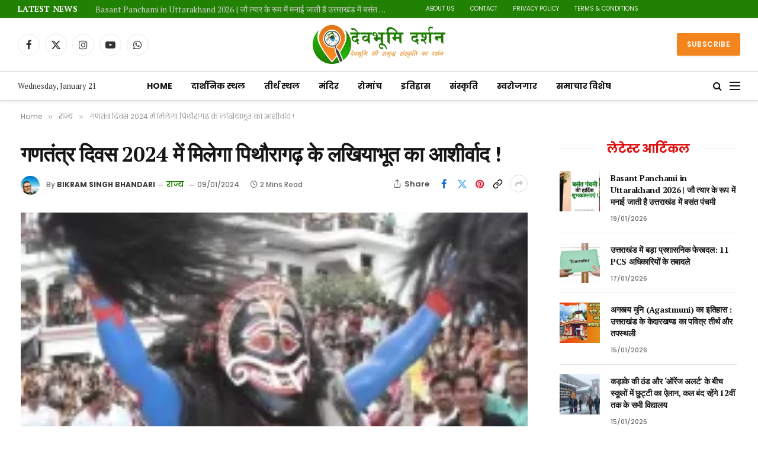

--- FILE ---
content_type: text/html; charset=UTF-8
request_url: https://devbhoomidarshan.in/uttarakhand-hiljatra-in-republic-day-2024/
body_size: 63327
content:

<!DOCTYPE html>
<html lang="en-US" prefix="og: https://ogp.me/ns#" class="s-light site-s-light">

<head><meta charset="UTF-8" /><script>if(navigator.userAgent.match(/MSIE|Internet Explorer/i)||navigator.userAgent.match(/Trident\/7\..*?rv:11/i)){var href=document.location.href;if(!href.match(/[?&]nowprocket/)){if(href.indexOf("?")==-1){if(href.indexOf("#")==-1){document.location.href=href+"?nowprocket=1"}else{document.location.href=href.replace("#","?nowprocket=1#")}}else{if(href.indexOf("#")==-1){document.location.href=href+"&nowprocket=1"}else{document.location.href=href.replace("#","&nowprocket=1#")}}}}</script><script>(()=>{class RocketLazyLoadScripts{constructor(){this.v="2.0.4",this.userEvents=["keydown","keyup","mousedown","mouseup","mousemove","mouseover","mouseout","touchmove","touchstart","touchend","touchcancel","wheel","click","dblclick","input"],this.attributeEvents=["onblur","onclick","oncontextmenu","ondblclick","onfocus","onmousedown","onmouseenter","onmouseleave","onmousemove","onmouseout","onmouseover","onmouseup","onmousewheel","onscroll","onsubmit"]}async t(){this.i(),this.o(),/iP(ad|hone)/.test(navigator.userAgent)&&this.h(),this.u(),this.l(this),this.m(),this.k(this),this.p(this),this._(),await Promise.all([this.R(),this.L()]),this.lastBreath=Date.now(),this.S(this),this.P(),this.D(),this.O(),this.M(),await this.C(this.delayedScripts.normal),await this.C(this.delayedScripts.defer),await this.C(this.delayedScripts.async),await this.T(),await this.F(),await this.j(),await this.A(),window.dispatchEvent(new Event("rocket-allScriptsLoaded")),this.everythingLoaded=!0,this.lastTouchEnd&&await new Promise(t=>setTimeout(t,500-Date.now()+this.lastTouchEnd)),this.I(),this.H(),this.U(),this.W()}i(){this.CSPIssue=sessionStorage.getItem("rocketCSPIssue"),document.addEventListener("securitypolicyviolation",t=>{this.CSPIssue||"script-src-elem"!==t.violatedDirective||"data"!==t.blockedURI||(this.CSPIssue=!0,sessionStorage.setItem("rocketCSPIssue",!0))},{isRocket:!0})}o(){window.addEventListener("pageshow",t=>{this.persisted=t.persisted,this.realWindowLoadedFired=!0},{isRocket:!0}),window.addEventListener("pagehide",()=>{this.onFirstUserAction=null},{isRocket:!0})}h(){let t;function e(e){t=e}window.addEventListener("touchstart",e,{isRocket:!0}),window.addEventListener("touchend",function i(o){o.changedTouches[0]&&t.changedTouches[0]&&Math.abs(o.changedTouches[0].pageX-t.changedTouches[0].pageX)<10&&Math.abs(o.changedTouches[0].pageY-t.changedTouches[0].pageY)<10&&o.timeStamp-t.timeStamp<200&&(window.removeEventListener("touchstart",e,{isRocket:!0}),window.removeEventListener("touchend",i,{isRocket:!0}),"INPUT"===o.target.tagName&&"text"===o.target.type||(o.target.dispatchEvent(new TouchEvent("touchend",{target:o.target,bubbles:!0})),o.target.dispatchEvent(new MouseEvent("mouseover",{target:o.target,bubbles:!0})),o.target.dispatchEvent(new PointerEvent("click",{target:o.target,bubbles:!0,cancelable:!0,detail:1,clientX:o.changedTouches[0].clientX,clientY:o.changedTouches[0].clientY})),event.preventDefault()))},{isRocket:!0})}q(t){this.userActionTriggered||("mousemove"!==t.type||this.firstMousemoveIgnored?"keyup"===t.type||"mouseover"===t.type||"mouseout"===t.type||(this.userActionTriggered=!0,this.onFirstUserAction&&this.onFirstUserAction()):this.firstMousemoveIgnored=!0),"click"===t.type&&t.preventDefault(),t.stopPropagation(),t.stopImmediatePropagation(),"touchstart"===this.lastEvent&&"touchend"===t.type&&(this.lastTouchEnd=Date.now()),"click"===t.type&&(this.lastTouchEnd=0),this.lastEvent=t.type,t.composedPath&&t.composedPath()[0].getRootNode()instanceof ShadowRoot&&(t.rocketTarget=t.composedPath()[0]),this.savedUserEvents.push(t)}u(){this.savedUserEvents=[],this.userEventHandler=this.q.bind(this),this.userEvents.forEach(t=>window.addEventListener(t,this.userEventHandler,{passive:!1,isRocket:!0})),document.addEventListener("visibilitychange",this.userEventHandler,{isRocket:!0})}U(){this.userEvents.forEach(t=>window.removeEventListener(t,this.userEventHandler,{passive:!1,isRocket:!0})),document.removeEventListener("visibilitychange",this.userEventHandler,{isRocket:!0}),this.savedUserEvents.forEach(t=>{(t.rocketTarget||t.target).dispatchEvent(new window[t.constructor.name](t.type,t))})}m(){const t="return false",e=Array.from(this.attributeEvents,t=>"data-rocket-"+t),i="["+this.attributeEvents.join("],[")+"]",o="[data-rocket-"+this.attributeEvents.join("],[data-rocket-")+"]",s=(e,i,o)=>{o&&o!==t&&(e.setAttribute("data-rocket-"+i,o),e["rocket"+i]=new Function("event",o),e.setAttribute(i,t))};new MutationObserver(t=>{for(const n of t)"attributes"===n.type&&(n.attributeName.startsWith("data-rocket-")||this.everythingLoaded?n.attributeName.startsWith("data-rocket-")&&this.everythingLoaded&&this.N(n.target,n.attributeName.substring(12)):s(n.target,n.attributeName,n.target.getAttribute(n.attributeName))),"childList"===n.type&&n.addedNodes.forEach(t=>{if(t.nodeType===Node.ELEMENT_NODE)if(this.everythingLoaded)for(const i of[t,...t.querySelectorAll(o)])for(const t of i.getAttributeNames())e.includes(t)&&this.N(i,t.substring(12));else for(const e of[t,...t.querySelectorAll(i)])for(const t of e.getAttributeNames())this.attributeEvents.includes(t)&&s(e,t,e.getAttribute(t))})}).observe(document,{subtree:!0,childList:!0,attributeFilter:[...this.attributeEvents,...e]})}I(){this.attributeEvents.forEach(t=>{document.querySelectorAll("[data-rocket-"+t+"]").forEach(e=>{this.N(e,t)})})}N(t,e){const i=t.getAttribute("data-rocket-"+e);i&&(t.setAttribute(e,i),t.removeAttribute("data-rocket-"+e))}k(t){Object.defineProperty(HTMLElement.prototype,"onclick",{get(){return this.rocketonclick||null},set(e){this.rocketonclick=e,this.setAttribute(t.everythingLoaded?"onclick":"data-rocket-onclick","this.rocketonclick(event)")}})}S(t){function e(e,i){let o=e[i];e[i]=null,Object.defineProperty(e,i,{get:()=>o,set(s){t.everythingLoaded?o=s:e["rocket"+i]=o=s}})}e(document,"onreadystatechange"),e(window,"onload"),e(window,"onpageshow");try{Object.defineProperty(document,"readyState",{get:()=>t.rocketReadyState,set(e){t.rocketReadyState=e},configurable:!0}),document.readyState="loading"}catch(t){console.log("WPRocket DJE readyState conflict, bypassing")}}l(t){this.originalAddEventListener=EventTarget.prototype.addEventListener,this.originalRemoveEventListener=EventTarget.prototype.removeEventListener,this.savedEventListeners=[],EventTarget.prototype.addEventListener=function(e,i,o){o&&o.isRocket||!t.B(e,this)&&!t.userEvents.includes(e)||t.B(e,this)&&!t.userActionTriggered||e.startsWith("rocket-")||t.everythingLoaded?t.originalAddEventListener.call(this,e,i,o):(t.savedEventListeners.push({target:this,remove:!1,type:e,func:i,options:o}),"mouseenter"!==e&&"mouseleave"!==e||t.originalAddEventListener.call(this,e,t.savedUserEvents.push,o))},EventTarget.prototype.removeEventListener=function(e,i,o){o&&o.isRocket||!t.B(e,this)&&!t.userEvents.includes(e)||t.B(e,this)&&!t.userActionTriggered||e.startsWith("rocket-")||t.everythingLoaded?t.originalRemoveEventListener.call(this,e,i,o):t.savedEventListeners.push({target:this,remove:!0,type:e,func:i,options:o})}}J(t,e){this.savedEventListeners=this.savedEventListeners.filter(i=>{let o=i.type,s=i.target||window;return e!==o||t!==s||(this.B(o,s)&&(i.type="rocket-"+o),this.$(i),!1)})}H(){EventTarget.prototype.addEventListener=this.originalAddEventListener,EventTarget.prototype.removeEventListener=this.originalRemoveEventListener,this.savedEventListeners.forEach(t=>this.$(t))}$(t){t.remove?this.originalRemoveEventListener.call(t.target,t.type,t.func,t.options):this.originalAddEventListener.call(t.target,t.type,t.func,t.options)}p(t){let e;function i(e){return t.everythingLoaded?e:e.split(" ").map(t=>"load"===t||t.startsWith("load.")?"rocket-jquery-load":t).join(" ")}function o(o){function s(e){const s=o.fn[e];o.fn[e]=o.fn.init.prototype[e]=function(){return this[0]===window&&t.userActionTriggered&&("string"==typeof arguments[0]||arguments[0]instanceof String?arguments[0]=i(arguments[0]):"object"==typeof arguments[0]&&Object.keys(arguments[0]).forEach(t=>{const e=arguments[0][t];delete arguments[0][t],arguments[0][i(t)]=e})),s.apply(this,arguments),this}}if(o&&o.fn&&!t.allJQueries.includes(o)){const e={DOMContentLoaded:[],"rocket-DOMContentLoaded":[]};for(const t in e)document.addEventListener(t,()=>{e[t].forEach(t=>t())},{isRocket:!0});o.fn.ready=o.fn.init.prototype.ready=function(i){function s(){parseInt(o.fn.jquery)>2?setTimeout(()=>i.bind(document)(o)):i.bind(document)(o)}return"function"==typeof i&&(t.realDomReadyFired?!t.userActionTriggered||t.fauxDomReadyFired?s():e["rocket-DOMContentLoaded"].push(s):e.DOMContentLoaded.push(s)),o([])},s("on"),s("one"),s("off"),t.allJQueries.push(o)}e=o}t.allJQueries=[],o(window.jQuery),Object.defineProperty(window,"jQuery",{get:()=>e,set(t){o(t)}})}P(){const t=new Map;document.write=document.writeln=function(e){const i=document.currentScript,o=document.createRange(),s=i.parentElement;let n=t.get(i);void 0===n&&(n=i.nextSibling,t.set(i,n));const c=document.createDocumentFragment();o.setStart(c,0),c.appendChild(o.createContextualFragment(e)),s.insertBefore(c,n)}}async R(){return new Promise(t=>{this.userActionTriggered?t():this.onFirstUserAction=t})}async L(){return new Promise(t=>{document.addEventListener("DOMContentLoaded",()=>{this.realDomReadyFired=!0,t()},{isRocket:!0})})}async j(){return this.realWindowLoadedFired?Promise.resolve():new Promise(t=>{window.addEventListener("load",t,{isRocket:!0})})}M(){this.pendingScripts=[];this.scriptsMutationObserver=new MutationObserver(t=>{for(const e of t)e.addedNodes.forEach(t=>{"SCRIPT"!==t.tagName||t.noModule||t.isWPRocket||this.pendingScripts.push({script:t,promise:new Promise(e=>{const i=()=>{const i=this.pendingScripts.findIndex(e=>e.script===t);i>=0&&this.pendingScripts.splice(i,1),e()};t.addEventListener("load",i,{isRocket:!0}),t.addEventListener("error",i,{isRocket:!0}),setTimeout(i,1e3)})})})}),this.scriptsMutationObserver.observe(document,{childList:!0,subtree:!0})}async F(){await this.X(),this.pendingScripts.length?(await this.pendingScripts[0].promise,await this.F()):this.scriptsMutationObserver.disconnect()}D(){this.delayedScripts={normal:[],async:[],defer:[]},document.querySelectorAll("script[type$=rocketlazyloadscript]").forEach(t=>{t.hasAttribute("data-rocket-src")?t.hasAttribute("async")&&!1!==t.async?this.delayedScripts.async.push(t):t.hasAttribute("defer")&&!1!==t.defer||"module"===t.getAttribute("data-rocket-type")?this.delayedScripts.defer.push(t):this.delayedScripts.normal.push(t):this.delayedScripts.normal.push(t)})}async _(){await this.L();let t=[];document.querySelectorAll("script[type$=rocketlazyloadscript][data-rocket-src]").forEach(e=>{let i=e.getAttribute("data-rocket-src");if(i&&!i.startsWith("data:")){i.startsWith("//")&&(i=location.protocol+i);try{const o=new URL(i).origin;o!==location.origin&&t.push({src:o,crossOrigin:e.crossOrigin||"module"===e.getAttribute("data-rocket-type")})}catch(t){}}}),t=[...new Map(t.map(t=>[JSON.stringify(t),t])).values()],this.Y(t,"preconnect")}async G(t){if(await this.K(),!0!==t.noModule||!("noModule"in HTMLScriptElement.prototype))return new Promise(e=>{let i;function o(){(i||t).setAttribute("data-rocket-status","executed"),e()}try{if(navigator.userAgent.includes("Firefox/")||""===navigator.vendor||this.CSPIssue)i=document.createElement("script"),[...t.attributes].forEach(t=>{let e=t.nodeName;"type"!==e&&("data-rocket-type"===e&&(e="type"),"data-rocket-src"===e&&(e="src"),i.setAttribute(e,t.nodeValue))}),t.text&&(i.text=t.text),t.nonce&&(i.nonce=t.nonce),i.hasAttribute("src")?(i.addEventListener("load",o,{isRocket:!0}),i.addEventListener("error",()=>{i.setAttribute("data-rocket-status","failed-network"),e()},{isRocket:!0}),setTimeout(()=>{i.isConnected||e()},1)):(i.text=t.text,o()),i.isWPRocket=!0,t.parentNode.replaceChild(i,t);else{const i=t.getAttribute("data-rocket-type"),s=t.getAttribute("data-rocket-src");i?(t.type=i,t.removeAttribute("data-rocket-type")):t.removeAttribute("type"),t.addEventListener("load",o,{isRocket:!0}),t.addEventListener("error",i=>{this.CSPIssue&&i.target.src.startsWith("data:")?(console.log("WPRocket: CSP fallback activated"),t.removeAttribute("src"),this.G(t).then(e)):(t.setAttribute("data-rocket-status","failed-network"),e())},{isRocket:!0}),s?(t.fetchPriority="high",t.removeAttribute("data-rocket-src"),t.src=s):t.src="data:text/javascript;base64,"+window.btoa(unescape(encodeURIComponent(t.text)))}}catch(i){t.setAttribute("data-rocket-status","failed-transform"),e()}});t.setAttribute("data-rocket-status","skipped")}async C(t){const e=t.shift();return e?(e.isConnected&&await this.G(e),this.C(t)):Promise.resolve()}O(){this.Y([...this.delayedScripts.normal,...this.delayedScripts.defer,...this.delayedScripts.async],"preload")}Y(t,e){this.trash=this.trash||[];let i=!0;var o=document.createDocumentFragment();t.forEach(t=>{const s=t.getAttribute&&t.getAttribute("data-rocket-src")||t.src;if(s&&!s.startsWith("data:")){const n=document.createElement("link");n.href=s,n.rel=e,"preconnect"!==e&&(n.as="script",n.fetchPriority=i?"high":"low"),t.getAttribute&&"module"===t.getAttribute("data-rocket-type")&&(n.crossOrigin=!0),t.crossOrigin&&(n.crossOrigin=t.crossOrigin),t.integrity&&(n.integrity=t.integrity),t.nonce&&(n.nonce=t.nonce),o.appendChild(n),this.trash.push(n),i=!1}}),document.head.appendChild(o)}W(){this.trash.forEach(t=>t.remove())}async T(){try{document.readyState="interactive"}catch(t){}this.fauxDomReadyFired=!0;try{await this.K(),this.J(document,"readystatechange"),document.dispatchEvent(new Event("rocket-readystatechange")),await this.K(),document.rocketonreadystatechange&&document.rocketonreadystatechange(),await this.K(),this.J(document,"DOMContentLoaded"),document.dispatchEvent(new Event("rocket-DOMContentLoaded")),await this.K(),this.J(window,"DOMContentLoaded"),window.dispatchEvent(new Event("rocket-DOMContentLoaded"))}catch(t){console.error(t)}}async A(){try{document.readyState="complete"}catch(t){}try{await this.K(),this.J(document,"readystatechange"),document.dispatchEvent(new Event("rocket-readystatechange")),await this.K(),document.rocketonreadystatechange&&document.rocketonreadystatechange(),await this.K(),this.J(window,"load"),window.dispatchEvent(new Event("rocket-load")),await this.K(),window.rocketonload&&window.rocketonload(),await this.K(),this.allJQueries.forEach(t=>t(window).trigger("rocket-jquery-load")),await this.K(),this.J(window,"pageshow");const t=new Event("rocket-pageshow");t.persisted=this.persisted,window.dispatchEvent(t),await this.K(),window.rocketonpageshow&&window.rocketonpageshow({persisted:this.persisted})}catch(t){console.error(t)}}async K(){Date.now()-this.lastBreath>45&&(await this.X(),this.lastBreath=Date.now())}async X(){return document.hidden?new Promise(t=>setTimeout(t)):new Promise(t=>requestAnimationFrame(t))}B(t,e){return e===document&&"readystatechange"===t||(e===document&&"DOMContentLoaded"===t||(e===window&&"DOMContentLoaded"===t||(e===window&&"load"===t||e===window&&"pageshow"===t)))}static run(){(new RocketLazyLoadScripts).t()}}RocketLazyLoadScripts.run()})();</script>

	
	<meta name="viewport" content="width=device-width, initial-scale=1" />
	<!-- Google tag (gtag.js) consent mode dataLayer added by Site Kit -->
<script type="rocketlazyloadscript" data-rocket-type="text/javascript" id="google_gtagjs-js-consent-mode-data-layer">
/* <![CDATA[ */
window.dataLayer = window.dataLayer || [];function gtag(){dataLayer.push(arguments);}
gtag('consent', 'default', {"ad_personalization":"denied","ad_storage":"denied","ad_user_data":"denied","analytics_storage":"denied","functionality_storage":"denied","security_storage":"denied","personalization_storage":"denied","region":["AT","BE","BG","CH","CY","CZ","DE","DK","EE","ES","FI","FR","GB","GR","HR","HU","IE","IS","IT","LI","LT","LU","LV","MT","NL","NO","PL","PT","RO","SE","SI","SK"],"wait_for_update":500});
window._googlesitekitConsentCategoryMap = {"statistics":["analytics_storage"],"marketing":["ad_storage","ad_user_data","ad_personalization"],"functional":["functionality_storage","security_storage"],"preferences":["personalization_storage"]};
window._googlesitekitConsents = {"ad_personalization":"denied","ad_storage":"denied","ad_user_data":"denied","analytics_storage":"denied","functionality_storage":"denied","security_storage":"denied","personalization_storage":"denied","region":["AT","BE","BG","CH","CY","CZ","DE","DK","EE","ES","FI","FR","GB","GR","HR","HU","IE","IS","IT","LI","LT","LU","LV","MT","NL","NO","PL","PT","RO","SE","SI","SK"],"wait_for_update":500};
/* ]]> */
</script>
<!-- End Google tag (gtag.js) consent mode dataLayer added by Site Kit -->

<!-- Search Engine Optimization by Rank Math PRO - https://rankmath.com/ -->
<title>गणतंत्र दिवस 2024 में मिलेगा पिथौरागढ़ के लखियाभूत का आशीर्वाद !</title><link rel="preload" as="image" imagesrcset="https://devbhoomidarshan.in/wp-content/uploads/2024/01/IMG_COM_20240109_2301_07_0400-200x200.webp" imagesizes="(max-width: 867px) 100vw, 867px" /><link rel="preload" as="font" href="https://devbhoomidarshan.in/wp-content/themes/smart-mag/css/icons/fonts/ts-icons.woff2?v3.2" type="font/woff2" crossorigin="anonymous" />
<meta name="description" content="गणतंत्र दिवस 2024 की परेड में कर्तव्य पथ पर उत्तराखंड पिथौरागढ़ की हिलजात्रा ( मुखौटा नृत्य ) की झलक देखने को मिलेगी।"/>
<meta name="robots" content="follow, index, max-snippet:-1, max-video-preview:-1, max-image-preview:large"/>
<link rel="canonical" href="https://devbhoomidarshan.in/uttarakhand-hiljatra-in-republic-day-2024/" />
<meta property="og:locale" content="en_US" />
<meta property="og:type" content="article" />
<meta property="og:title" content="गणतंत्र दिवस 2024 में मिलेगा पिथौरागढ़ के लखियाभूत का आशीर्वाद !" />
<meta property="og:description" content="गणतंत्र दिवस 2024 की परेड में कर्तव्य पथ पर उत्तराखंड पिथौरागढ़ की हिलजात्रा ( मुखौटा नृत्य ) की झलक देखने को मिलेगी।" />
<meta property="og:url" content="https://devbhoomidarshan.in/uttarakhand-hiljatra-in-republic-day-2024/" />
<meta property="og:site_name" content="देवभूमि दर्शन" />
<meta property="article:publisher" content="https://www.facebook.com/Devbhum.bkrm/" />
<meta property="article:author" content="https://www.facebook.com/BKRM.BHANDARI" />
<meta property="article:section" content="राज्य" />
<meta property="og:updated_time" content="2024-04-07T17:22:07+05:30" />
<meta property="og:image" content="https://devbhoomidarshan.in/wp-content/uploads/2024/01/IMG_COM_20240109_2301_07_0400-jpg.webp" />
<meta property="og:image:secure_url" content="https://devbhoomidarshan.in/wp-content/uploads/2024/01/IMG_COM_20240109_2301_07_0400-jpg.webp" />
<meta property="og:image:width" content="532" />
<meta property="og:image:height" content="532" />
<meta property="og:image:alt" content="गणतंत्र दिवस 2024" />
<meta property="og:image:type" content="image/jpeg" />
<meta property="article:published_time" content="2024-01-09T23:14:50+05:30" />
<meta property="article:modified_time" content="2024-04-07T17:22:07+05:30" />
<meta name="twitter:card" content="summary_large_image" />
<meta name="twitter:title" content="गणतंत्र दिवस 2024 में मिलेगा पिथौरागढ़ के लखियाभूत का आशीर्वाद !" />
<meta name="twitter:description" content="गणतंत्र दिवस 2024 की परेड में कर्तव्य पथ पर उत्तराखंड पिथौरागढ़ की हिलजात्रा ( मुखौटा नृत्य ) की झलक देखने को मिलेगी।" />
<meta name="twitter:site" content="@Devboomi_uk" />
<meta name="twitter:creator" content="@Devboomi_uk" />
<meta name="twitter:image" content="https://devbhoomidarshan.in/wp-content/uploads/2024/01/IMG_COM_20240109_2301_07_0400-jpg.webp" />
<meta name="twitter:label1" content="Written by" />
<meta name="twitter:data1" content="Bikram Singh Bhandari" />
<meta name="twitter:label2" content="Time to read" />
<meta name="twitter:data2" content="3 minutes" />
<script type="application/ld+json" class="rank-math-schema-pro">{"@context":"https://schema.org","@graph":[{"articleSection":"\u0930\u093e\u091c\u094d\u092f, \u0938\u092e\u093e\u091a\u093e\u0930 \u0935\u093f\u0936\u0947\u0937","headline":"\u0917\u0923\u0924\u0902\u0924\u094d\u0930 \u0926\u093f\u0935\u0938 2024 \u092e\u0947\u0902 \u092e\u093f\u0932\u0947\u0917\u093e \u092a\u093f\u0925\u094c\u0930\u093e\u0917\u095d \u0915\u0947 \u0932\u0916\u093f\u092f\u093e\u092d\u0942\u0924 \u0915\u093e \u0906\u0936\u0940\u0930\u094d\u0935\u093e\u0926 !","description":"\u0917\u0923\u0924\u0902\u0924\u094d\u0930 \u0926\u093f\u0935\u0938 2024 \u0915\u0940 \u092a\u0930\u0947\u0921 \u092e\u0947\u0902 \u0915\u0930\u094d\u0924\u0935\u094d\u092f \u092a\u0925 \u092a\u0930 \u0909\u0924\u094d\u0924\u0930\u093e\u0916\u0902\u0921 \u092a\u093f\u0925\u094c\u0930\u093e\u0917\u095d \u0915\u0940 \u0939\u093f\u0932\u091c\u093e\u0924\u094d\u0930\u093e ( \u092e\u0941\u0916\u094c\u091f\u093e \u0928\u0943\u0924\u094d\u092f ) \u0915\u0940 \u091d\u0932\u0915 \u0926\u0947\u0916\u0928\u0947 \u0915\u094b \u092e\u093f\u0932\u0947\u0917\u0940\u0964","keywords":"\u0917\u0923\u0924\u0902\u0924\u094d\u0930 \u0926\u093f\u0935\u0938 2024","@type":"Article","author":{"@type":"Person","name":"Bikram Singh Bhandari"},"datePublished":"2024-01-09T23:14:50+05:30","dateModified":"2024-04-07T17:22:07+05:30","image":{"@id":"https://devbhoomidarshan.in/wp-content/uploads/2024/01/IMG_COM_20240109_2301_07_0400-jpg.webp"},"copyrightYear":"2024","name":"\u0917\u0923\u0924\u0902\u0924\u094d\u0930 \u0926\u093f\u0935\u0938 2024 \u092e\u0947\u0902 \u092e\u093f\u0932\u0947\u0917\u093e \u092a\u093f\u0925\u094c\u0930\u093e\u0917\u095d \u0915\u0947 \u0932\u0916\u093f\u092f\u093e\u092d\u0942\u0924 \u0915\u093e \u0906\u0936\u0940\u0930\u094d\u0935\u093e\u0926 !","@id":"https://devbhoomidarshan.in/uttarakhand-hiljatra-in-republic-day-2024/#schema-66728","isPartOf":{"@id":"https://devbhoomidarshan.in/uttarakhand-hiljatra-in-republic-day-2024/#webpage"},"publisher":{"@id":"https://devbhoomidarshan.in/#organization"},"inLanguage":"en-US","mainEntityOfPage":{"@id":"https://devbhoomidarshan.in/uttarakhand-hiljatra-in-republic-day-2024/#webpage"}},{"articleSection":"\u0930\u093e\u091c\u094d\u092f, \u0938\u092e\u093e\u091a\u093e\u0930 \u0935\u093f\u0936\u0947\u0937","headline":"\u0917\u0923\u0924\u0902\u0924\u094d\u0930 \u0926\u093f\u0935\u0938 2024 \u092e\u0947\u0902 \u092e\u093f\u0932\u0947\u0917\u093e \u092a\u093f\u0925\u094c\u0930\u093e\u0917\u095d \u0915\u0947 \u0932\u0916\u093f\u092f\u093e\u092d\u0942\u0924 \u0915\u093e \u0906\u0936\u0940\u0930\u094d\u0935\u093e\u0926 !","description":"\u0917\u0923\u0924\u0902\u0924\u094d\u0930 \u0926\u093f\u0935\u0938 2024 \u0915\u0940 \u092a\u0930\u0947\u0921 \u092e\u0947\u0902 \u0915\u0930\u094d\u0924\u0935\u094d\u092f \u092a\u0925 \u092a\u0930 \u0909\u0924\u094d\u0924\u0930\u093e\u0916\u0902\u0921 \u092a\u093f\u0925\u094c\u0930\u093e\u0917\u095d \u0915\u0940 \u0939\u093f\u0932\u091c\u093e\u0924\u094d\u0930\u093e ( \u092e\u0941\u0916\u094c\u091f\u093e \u0928\u0943\u0924\u094d\u092f ) \u0915\u0940 \u091d\u0932\u0915 \u0926\u0947\u0916\u0928\u0947 \u0915\u094b \u092e\u093f\u0932\u0947\u0917\u0940\u0964","keywords":"\u0917\u0923\u0924\u0902\u0924\u094d\u0930 \u0926\u093f\u0935\u0938 2024","@type":"Article","author":{"@type":"Person","name":"Bikram Singh Bhandari"},"datePublished":"2024-01-09T23:14:50+05:30","dateModified":"2024-04-07T17:22:07+05:30","image":{"@id":"https://devbhoomidarshan.in/wp-content/uploads/2024/01/IMG_COM_20240109_2301_07_0400-jpg.webp"},"copyrightYear":"2024","name":"\u0917\u0923\u0924\u0902\u0924\u094d\u0930 \u0926\u093f\u0935\u0938 2024 \u092e\u0947\u0902 \u092e\u093f\u0932\u0947\u0917\u093e \u092a\u093f\u0925\u094c\u0930\u093e\u0917\u095d \u0915\u0947 \u0932\u0916\u093f\u092f\u093e\u092d\u0942\u0924 \u0915\u093e \u0906\u0936\u0940\u0930\u094d\u0935\u093e\u0926 !","@id":"https://devbhoomidarshan.in/uttarakhand-hiljatra-in-republic-day-2024/#schema-86243","isPartOf":{"@id":"https://devbhoomidarshan.in/uttarakhand-hiljatra-in-republic-day-2024/#webpage"},"publisher":{"@id":"https://devbhoomidarshan.in/#organization"},"inLanguage":"en-US","mainEntityOfPage":{"@id":"https://devbhoomidarshan.in/uttarakhand-hiljatra-in-republic-day-2024/#webpage"}},{"@type":"Place","@id":"https://devbhoomidarshan.in/#place","address":{"@type":"PostalAddress","addressCountry":"India"}},{"@type":["NewsMediaOrganization","Organization"],"@id":"https://devbhoomidarshan.in/#organization","name":"\u0926\u0947\u0935\u092d\u0942\u092e\u093f \u0926\u0930\u094d\u0936\u0928","url":"https://devbhoomidarshan.in","sameAs":["https://www.facebook.com/Devbhum.bkrm/","https://twitter.com/Devboomi_uk","https://youtube.com/channel/UCknvm6reRQHeJ3pQP3dIfFg"],"email":"info@devbhoomidarshan.in","address":{"@type":"PostalAddress","addressCountry":"India"},"logo":{"@type":"ImageObject","@id":"https://devbhoomidarshan.in/#logo","url":"https://devbhoomidarshan.in/wp-content/uploads/2024/02/FB_IMG_1708249454184-jpg.webp","contentUrl":"https://devbhoomidarshan.in/wp-content/uploads/2024/02/FB_IMG_1708249454184-jpg.webp","caption":"\u0926\u0947\u0935\u092d\u0942\u092e\u093f \u0926\u0930\u094d\u0936\u0928","inLanguage":"en-US","width":"500","height":"500"},"location":{"@id":"https://devbhoomidarshan.in/#place"}},{"@type":"WebSite","@id":"https://devbhoomidarshan.in/#website","url":"https://devbhoomidarshan.in","name":"\u0926\u0947\u0935\u092d\u0942\u092e\u093f \u0926\u0930\u094d\u0936\u0928","alternateName":"\u0926\u0947\u0935\u092d\u0942\u092e\u093f \u0926\u0930\u094d\u0936\u0928","publisher":{"@id":"https://devbhoomidarshan.in/#organization"},"inLanguage":"en-US"},{"@type":"ImageObject","@id":"https://devbhoomidarshan.in/wp-content/uploads/2024/01/IMG_COM_20240109_2301_07_0400-jpg.webp","url":"https://devbhoomidarshan.in/wp-content/uploads/2024/01/IMG_COM_20240109_2301_07_0400-jpg.webp","width":"532","height":"532","inLanguage":"en-US"},{"@type":"WebPage","@id":"https://devbhoomidarshan.in/uttarakhand-hiljatra-in-republic-day-2024/#webpage","url":"https://devbhoomidarshan.in/uttarakhand-hiljatra-in-republic-day-2024/","name":"\u0917\u0923\u0924\u0902\u0924\u094d\u0930 \u0926\u093f\u0935\u0938 2024 \u092e\u0947\u0902 \u092e\u093f\u0932\u0947\u0917\u093e \u092a\u093f\u0925\u094c\u0930\u093e\u0917\u095d \u0915\u0947 \u0932\u0916\u093f\u092f\u093e\u092d\u0942\u0924 \u0915\u093e \u0906\u0936\u0940\u0930\u094d\u0935\u093e\u0926 !","datePublished":"2024-01-09T23:14:50+05:30","dateModified":"2024-04-07T17:22:07+05:30","isPartOf":{"@id":"https://devbhoomidarshan.in/#website"},"primaryImageOfPage":{"@id":"https://devbhoomidarshan.in/wp-content/uploads/2024/01/IMG_COM_20240109_2301_07_0400-jpg.webp"},"inLanguage":"en-US"},{"@type":"Person","@id":"https://devbhoomidarshan.in/author/bkrm-bhandarigmail-com/","name":"Bikram Singh Bhandari","description":"\u092c\u093f\u0915\u094d\u0930\u092e \u0938\u093f\u0902\u0939 \u092d\u0902\u0921\u093e\u0930\u0940 \u0926\u0947\u0935\u092d\u0942\u092e\u093f \u0926\u0930\u094d\u0936\u0928 \u0915\u0947 \u0938\u0902\u0938\u094d\u0925\u093e\u092a\u0915 \u0914\u0930 \u0932\u0947\u0916\u0915 \u0939\u0948\u0902\u0964 \u092c\u093f\u0915\u094d\u0930\u092e \u0938\u093f\u0902\u0939 \u092d\u0902\u0921\u093e\u0930\u0940 \u0909\u0924\u094d\u0924\u0930\u093e\u0916\u0902\u0921 \u0915\u0947 \u0928\u093f\u0935\u093e\u0938\u0940 \u0939\u0948 \u0964 \u0907\u0928\u0915\u094b \u0909\u0924\u094d\u0924\u0930\u093e\u0916\u0902\u0921 \u0915\u0940 \u0915\u0932\u093e \u0938\u0902\u0938\u094d\u0915\u0943\u0924\u093f, \u092d\u093e\u0937\u093e,\u092a\u0930\u094d\u092f\u091f\u0928 \u0938\u094d\u0925\u0932 ,\u092e\u0902\u0926\u093f\u0930\u094b\u0902 \u0914\u0930 \u0932\u094b\u0915\u0915\u0925\u093e\u0913\u0902 \u090f\u0935\u0902 \u0938\u094d\u0935\u0930\u094b\u091c\u0917\u093e\u0930 \u0915\u0947 \u092c\u093e\u0930\u0947 \u092e\u0947\u0902 \u0932\u093f\u0916\u0928\u093e \u092a\u0938\u0902\u0926 \u0939\u0948\u0964","url":"https://devbhoomidarshan.in/author/bkrm-bhandarigmail-com/","image":{"@type":"ImageObject","@id":"https://devbhoomidarshan.in/wp-content/uploads/2026/01/bikram-singh-bhandari_avatar_2-96x96.webp","url":"https://devbhoomidarshan.in/wp-content/uploads/2026/01/bikram-singh-bhandari_avatar_2-96x96.webp","caption":"Bikram Singh Bhandari","inLanguage":"en-US"},"sameAs":["https://devbhoomidarshan.in/","https://www.facebook.com/BKRM.BHANDARI","https://twitter.com/https://x.com/Devboomi_uk","https://pin.it/3BEeGik","https://www.instagram.com/bikrambhandari"],"worksFor":{"@id":"https://devbhoomidarshan.in/#organization"}},{"@type":"NewsArticle","headline":"\u0917\u0923\u0924\u0902\u0924\u094d\u0930 \u0926\u093f\u0935\u0938 2024 \u092e\u0947\u0902 \u092e\u093f\u0932\u0947\u0917\u093e \u092a\u093f\u0925\u094c\u0930\u093e\u0917\u095d \u0915\u0947 \u0932\u0916\u093f\u092f\u093e\u092d\u0942\u0924 \u0915\u093e \u0906\u0936\u0940\u0930\u094d\u0935\u093e\u0926 !","keywords":"\u0917\u0923\u0924\u0902\u0924\u094d\u0930 \u0926\u093f\u0935\u0938 2024","datePublished":"2024-01-09T23:14:50+05:30","dateModified":"2024-04-07T17:22:07+05:30","articleSection":"\u0930\u093e\u091c\u094d\u092f, \u0938\u092e\u093e\u091a\u093e\u0930 \u0935\u093f\u0936\u0947\u0937","author":{"@id":"https://devbhoomidarshan.in/author/bkrm-bhandarigmail-com/","name":"Bikram Singh Bhandari"},"publisher":{"@id":"https://devbhoomidarshan.in/#organization"},"description":"\u0917\u0923\u0924\u0902\u0924\u094d\u0930 \u0926\u093f\u0935\u0938 2024 \u0915\u0940 \u092a\u0930\u0947\u0921 \u092e\u0947\u0902 \u0915\u0930\u094d\u0924\u0935\u094d\u092f \u092a\u0925 \u092a\u0930 \u0909\u0924\u094d\u0924\u0930\u093e\u0916\u0902\u0921 \u092a\u093f\u0925\u094c\u0930\u093e\u0917\u095d \u0915\u0940 \u0939\u093f\u0932\u091c\u093e\u0924\u094d\u0930\u093e ( \u092e\u0941\u0916\u094c\u091f\u093e \u0928\u0943\u0924\u094d\u092f ) \u0915\u0940 \u091d\u0932\u0915 \u0926\u0947\u0916\u0928\u0947 \u0915\u094b \u092e\u093f\u0932\u0947\u0917\u0940\u0964","copyrightYear":"2024","copyrightHolder":{"@id":"https://devbhoomidarshan.in/#organization"},"name":"\u0917\u0923\u0924\u0902\u0924\u094d\u0930 \u0926\u093f\u0935\u0938 2024 \u092e\u0947\u0902 \u092e\u093f\u0932\u0947\u0917\u093e \u092a\u093f\u0925\u094c\u0930\u093e\u0917\u095d \u0915\u0947 \u0932\u0916\u093f\u092f\u093e\u092d\u0942\u0924 \u0915\u093e \u0906\u0936\u0940\u0930\u094d\u0935\u093e\u0926 !","@id":"https://devbhoomidarshan.in/uttarakhand-hiljatra-in-republic-day-2024/#richSnippet","isPartOf":{"@id":"https://devbhoomidarshan.in/uttarakhand-hiljatra-in-republic-day-2024/#webpage"},"image":{"@id":"https://devbhoomidarshan.in/wp-content/uploads/2024/01/IMG_COM_20240109_2301_07_0400-jpg.webp"},"inLanguage":"en-US","mainEntityOfPage":{"@id":"https://devbhoomidarshan.in/uttarakhand-hiljatra-in-republic-day-2024/#webpage"}}]}</script>
<!-- /Rank Math WordPress SEO plugin -->

<link rel='dns-prefetch' href='//www.googletagmanager.com' />
<link rel='dns-prefetch' href='//stats.wp.com' />
<link rel='dns-prefetch' href='//fonts.googleapis.com' />
<link rel='dns-prefetch' href='//pagead2.googlesyndication.com' />
<link rel='preconnect' href='//c0.wp.com' />
<link rel="alternate" type="application/rss+xml" title="देवभूमि दर्शन &raquo; Feed" href="https://devbhoomidarshan.in/feed/" />
<link rel="alternate" type="application/rss+xml" title="देवभूमि दर्शन &raquo; Comments Feed" href="https://devbhoomidarshan.in/comments/feed/" />
<link rel="alternate" title="oEmbed (JSON)" type="application/json+oembed" href="https://devbhoomidarshan.in/wp-json/oembed/1.0/embed?url=https%3A%2F%2Fdevbhoomidarshan.in%2Futtarakhand-hiljatra-in-republic-day-2024%2F" />
<link rel="alternate" title="oEmbed (XML)" type="text/xml+oembed" href="https://devbhoomidarshan.in/wp-json/oembed/1.0/embed?url=https%3A%2F%2Fdevbhoomidarshan.in%2Futtarakhand-hiljatra-in-republic-day-2024%2F&#038;format=xml" />
<link rel="alternate" type="application/rss+xml" title="देवभूमि दर्शन &raquo; Stories Feed" href="https://devbhoomidarshan.in/web-stories/feed/"><style id='wp-img-auto-sizes-contain-inline-css' type='text/css'>
img:is([sizes=auto i],[sizes^="auto," i]){contain-intrinsic-size:3000px 1500px}
/*# sourceURL=wp-img-auto-sizes-contain-inline-css */
</style>
<style id='wp-emoji-styles-inline-css' type='text/css'>

	img.wp-smiley, img.emoji {
		display: inline !important;
		border: none !important;
		box-shadow: none !important;
		height: 1em !important;
		width: 1em !important;
		margin: 0 0.07em !important;
		vertical-align: -0.1em !important;
		background: none !important;
		padding: 0 !important;
	}
/*# sourceURL=wp-emoji-styles-inline-css */
</style>
<link data-minify="1" rel='stylesheet' id='wp-block-library-css' href='https://devbhoomidarshan.in/wp-content/cache/min/1/c/6.9/wp-includes/css/dist/block-library/style.min.css?ver=1768999194' type='text/css' media='all' />
<style id='classic-theme-styles-inline-css' type='text/css'>
/*! This file is auto-generated */
.wp-block-button__link{color:#fff;background-color:#32373c;border-radius:9999px;box-shadow:none;text-decoration:none;padding:calc(.667em + 2px) calc(1.333em + 2px);font-size:1.125em}.wp-block-file__button{background:#32373c;color:#fff;text-decoration:none}
/*# sourceURL=/wp-includes/css/classic-themes.min.css */
</style>
<link data-minify="1" rel='stylesheet' id='hostinger-affiliate-plugin-block-frontend-css' href='https://devbhoomidarshan.in/wp-content/cache/min/1/wp-content/plugins/hostinger-affiliate-plugin/assets/dist/frontend.css?ver=1768999192' type='text/css' media='all' />
<link data-minify="1" rel='stylesheet' id='mediaelement-css' href='https://devbhoomidarshan.in/wp-content/cache/background-css/1/devbhoomidarshan.in/wp-content/cache/min/1/c/6.9/wp-includes/js/mediaelement/mediaelementplayer-legacy.min.css?ver=1768999192&wpr_t=1769021812' type='text/css' media='all' />
<link data-minify="1" rel='stylesheet' id='wp-mediaelement-css' href='https://devbhoomidarshan.in/wp-content/cache/min/1/c/6.9/wp-includes/js/mediaelement/wp-mediaelement.min.css?ver=1768999192' type='text/css' media='all' />
<style id='jetpack-sharing-buttons-style-inline-css' type='text/css'>
.jetpack-sharing-buttons__services-list{display:flex;flex-direction:row;flex-wrap:wrap;gap:0;list-style-type:none;margin:5px;padding:0}.jetpack-sharing-buttons__services-list.has-small-icon-size{font-size:12px}.jetpack-sharing-buttons__services-list.has-normal-icon-size{font-size:16px}.jetpack-sharing-buttons__services-list.has-large-icon-size{font-size:24px}.jetpack-sharing-buttons__services-list.has-huge-icon-size{font-size:36px}@media print{.jetpack-sharing-buttons__services-list{display:none!important}}.editor-styles-wrapper .wp-block-jetpack-sharing-buttons{gap:0;padding-inline-start:0}ul.jetpack-sharing-buttons__services-list.has-background{padding:1.25em 2.375em}
/*# sourceURL=https://devbhoomidarshan.in/wp-content/plugins/jetpack/_inc/blocks/sharing-buttons/view.css */
</style>
<style id='htgb-block-glossary-style-inline-css' type='text/css'>
.hg-glossary *,.hg-glossary :after,.hg-glossary :before{box-sizing:border-box;word-break:normal}.hg-glossary .hg-glossary__header{margin:0 0 1em}.hg-glossary.is-style-boxed{background:#fafafa;padding:4rem}.hg-glossary.is-style-boxed .hg-content .hg-content__letter{border-bottom:1px solid;padding:1rem 0}.hg-glossary .hg-nav{display:flex;flex-wrap:wrap;justify-content:center;margin:0 0 1rem}.hg-glossary .hg-nav a.htgb_active_nav{text-decoration:underline}.hg-glossary .hg-nav a.htgb_disabled,.hg-glossary .hg-nav a.htgb_search_disabled{color:#494c4d;pointer-events:none}.hg-glossary .hg-nav a{display:block;line-height:1;padding:8px;text-decoration:none}.hg-glossary .hg-search{margin:0 0 1rem}.hg-glossary .hg-search input{border:1px solid #ccc;border-radius:4px;max-width:100%;padding:1rem 1.4rem;width:100%}.hg-glossary .hg-content .hg-content__letter{background-color:#fafafa;display:block;font-size:1.1em;font-weight:600;margin:0 0 2rem;padding:1rem 1.1rem}.hg-glossary .hg-content dl{display:flex;flex-flow:row wrap;flex-wrap:nowrap;margin:1rem 0;padding:0}.hg-glossary .hg-content dl dt{flex-basis:20%;font-weight:600;margin:0 20px 0 0}.hg-glossary .hg-content dl dd{flex-basis:80%;flex-grow:1;margin:0}.hg-glossary .hg-content .hg-item-description>p{margin:0}.hg-glossary .hg-nullsearch{display:none;margin:0 0 1em}

/*# sourceURL=https://devbhoomidarshan.in/wp-content/plugins/heroic-glossary/dist/style-blocks.css */
</style>
<style id='global-styles-inline-css' type='text/css'>
:root{--wp--preset--aspect-ratio--square: 1;--wp--preset--aspect-ratio--4-3: 4/3;--wp--preset--aspect-ratio--3-4: 3/4;--wp--preset--aspect-ratio--3-2: 3/2;--wp--preset--aspect-ratio--2-3: 2/3;--wp--preset--aspect-ratio--16-9: 16/9;--wp--preset--aspect-ratio--9-16: 9/16;--wp--preset--color--black: #000000;--wp--preset--color--cyan-bluish-gray: #abb8c3;--wp--preset--color--white: #ffffff;--wp--preset--color--pale-pink: #f78da7;--wp--preset--color--vivid-red: #cf2e2e;--wp--preset--color--luminous-vivid-orange: #ff6900;--wp--preset--color--luminous-vivid-amber: #fcb900;--wp--preset--color--light-green-cyan: #7bdcb5;--wp--preset--color--vivid-green-cyan: #00d084;--wp--preset--color--pale-cyan-blue: #8ed1fc;--wp--preset--color--vivid-cyan-blue: #0693e3;--wp--preset--color--vivid-purple: #9b51e0;--wp--preset--gradient--vivid-cyan-blue-to-vivid-purple: linear-gradient(135deg,rgb(6,147,227) 0%,rgb(155,81,224) 100%);--wp--preset--gradient--light-green-cyan-to-vivid-green-cyan: linear-gradient(135deg,rgb(122,220,180) 0%,rgb(0,208,130) 100%);--wp--preset--gradient--luminous-vivid-amber-to-luminous-vivid-orange: linear-gradient(135deg,rgb(252,185,0) 0%,rgb(255,105,0) 100%);--wp--preset--gradient--luminous-vivid-orange-to-vivid-red: linear-gradient(135deg,rgb(255,105,0) 0%,rgb(207,46,46) 100%);--wp--preset--gradient--very-light-gray-to-cyan-bluish-gray: linear-gradient(135deg,rgb(238,238,238) 0%,rgb(169,184,195) 100%);--wp--preset--gradient--cool-to-warm-spectrum: linear-gradient(135deg,rgb(74,234,220) 0%,rgb(151,120,209) 20%,rgb(207,42,186) 40%,rgb(238,44,130) 60%,rgb(251,105,98) 80%,rgb(254,248,76) 100%);--wp--preset--gradient--blush-light-purple: linear-gradient(135deg,rgb(255,206,236) 0%,rgb(152,150,240) 100%);--wp--preset--gradient--blush-bordeaux: linear-gradient(135deg,rgb(254,205,165) 0%,rgb(254,45,45) 50%,rgb(107,0,62) 100%);--wp--preset--gradient--luminous-dusk: linear-gradient(135deg,rgb(255,203,112) 0%,rgb(199,81,192) 50%,rgb(65,88,208) 100%);--wp--preset--gradient--pale-ocean: linear-gradient(135deg,rgb(255,245,203) 0%,rgb(182,227,212) 50%,rgb(51,167,181) 100%);--wp--preset--gradient--electric-grass: linear-gradient(135deg,rgb(202,248,128) 0%,rgb(113,206,126) 100%);--wp--preset--gradient--midnight: linear-gradient(135deg,rgb(2,3,129) 0%,rgb(40,116,252) 100%);--wp--preset--font-size--small: 13px;--wp--preset--font-size--medium: 20px;--wp--preset--font-size--large: 36px;--wp--preset--font-size--x-large: 42px;--wp--preset--spacing--20: 0.44rem;--wp--preset--spacing--30: 0.67rem;--wp--preset--spacing--40: 1rem;--wp--preset--spacing--50: 1.5rem;--wp--preset--spacing--60: 2.25rem;--wp--preset--spacing--70: 3.38rem;--wp--preset--spacing--80: 5.06rem;--wp--preset--shadow--natural: 6px 6px 9px rgba(0, 0, 0, 0.2);--wp--preset--shadow--deep: 12px 12px 50px rgba(0, 0, 0, 0.4);--wp--preset--shadow--sharp: 6px 6px 0px rgba(0, 0, 0, 0.2);--wp--preset--shadow--outlined: 6px 6px 0px -3px rgb(255, 255, 255), 6px 6px rgb(0, 0, 0);--wp--preset--shadow--crisp: 6px 6px 0px rgb(0, 0, 0);}:where(.is-layout-flex){gap: 0.5em;}:where(.is-layout-grid){gap: 0.5em;}body .is-layout-flex{display: flex;}.is-layout-flex{flex-wrap: wrap;align-items: center;}.is-layout-flex > :is(*, div){margin: 0;}body .is-layout-grid{display: grid;}.is-layout-grid > :is(*, div){margin: 0;}:where(.wp-block-columns.is-layout-flex){gap: 2em;}:where(.wp-block-columns.is-layout-grid){gap: 2em;}:where(.wp-block-post-template.is-layout-flex){gap: 1.25em;}:where(.wp-block-post-template.is-layout-grid){gap: 1.25em;}.has-black-color{color: var(--wp--preset--color--black) !important;}.has-cyan-bluish-gray-color{color: var(--wp--preset--color--cyan-bluish-gray) !important;}.has-white-color{color: var(--wp--preset--color--white) !important;}.has-pale-pink-color{color: var(--wp--preset--color--pale-pink) !important;}.has-vivid-red-color{color: var(--wp--preset--color--vivid-red) !important;}.has-luminous-vivid-orange-color{color: var(--wp--preset--color--luminous-vivid-orange) !important;}.has-luminous-vivid-amber-color{color: var(--wp--preset--color--luminous-vivid-amber) !important;}.has-light-green-cyan-color{color: var(--wp--preset--color--light-green-cyan) !important;}.has-vivid-green-cyan-color{color: var(--wp--preset--color--vivid-green-cyan) !important;}.has-pale-cyan-blue-color{color: var(--wp--preset--color--pale-cyan-blue) !important;}.has-vivid-cyan-blue-color{color: var(--wp--preset--color--vivid-cyan-blue) !important;}.has-vivid-purple-color{color: var(--wp--preset--color--vivid-purple) !important;}.has-black-background-color{background-color: var(--wp--preset--color--black) !important;}.has-cyan-bluish-gray-background-color{background-color: var(--wp--preset--color--cyan-bluish-gray) !important;}.has-white-background-color{background-color: var(--wp--preset--color--white) !important;}.has-pale-pink-background-color{background-color: var(--wp--preset--color--pale-pink) !important;}.has-vivid-red-background-color{background-color: var(--wp--preset--color--vivid-red) !important;}.has-luminous-vivid-orange-background-color{background-color: var(--wp--preset--color--luminous-vivid-orange) !important;}.has-luminous-vivid-amber-background-color{background-color: var(--wp--preset--color--luminous-vivid-amber) !important;}.has-light-green-cyan-background-color{background-color: var(--wp--preset--color--light-green-cyan) !important;}.has-vivid-green-cyan-background-color{background-color: var(--wp--preset--color--vivid-green-cyan) !important;}.has-pale-cyan-blue-background-color{background-color: var(--wp--preset--color--pale-cyan-blue) !important;}.has-vivid-cyan-blue-background-color{background-color: var(--wp--preset--color--vivid-cyan-blue) !important;}.has-vivid-purple-background-color{background-color: var(--wp--preset--color--vivid-purple) !important;}.has-black-border-color{border-color: var(--wp--preset--color--black) !important;}.has-cyan-bluish-gray-border-color{border-color: var(--wp--preset--color--cyan-bluish-gray) !important;}.has-white-border-color{border-color: var(--wp--preset--color--white) !important;}.has-pale-pink-border-color{border-color: var(--wp--preset--color--pale-pink) !important;}.has-vivid-red-border-color{border-color: var(--wp--preset--color--vivid-red) !important;}.has-luminous-vivid-orange-border-color{border-color: var(--wp--preset--color--luminous-vivid-orange) !important;}.has-luminous-vivid-amber-border-color{border-color: var(--wp--preset--color--luminous-vivid-amber) !important;}.has-light-green-cyan-border-color{border-color: var(--wp--preset--color--light-green-cyan) !important;}.has-vivid-green-cyan-border-color{border-color: var(--wp--preset--color--vivid-green-cyan) !important;}.has-pale-cyan-blue-border-color{border-color: var(--wp--preset--color--pale-cyan-blue) !important;}.has-vivid-cyan-blue-border-color{border-color: var(--wp--preset--color--vivid-cyan-blue) !important;}.has-vivid-purple-border-color{border-color: var(--wp--preset--color--vivid-purple) !important;}.has-vivid-cyan-blue-to-vivid-purple-gradient-background{background: var(--wp--preset--gradient--vivid-cyan-blue-to-vivid-purple) !important;}.has-light-green-cyan-to-vivid-green-cyan-gradient-background{background: var(--wp--preset--gradient--light-green-cyan-to-vivid-green-cyan) !important;}.has-luminous-vivid-amber-to-luminous-vivid-orange-gradient-background{background: var(--wp--preset--gradient--luminous-vivid-amber-to-luminous-vivid-orange) !important;}.has-luminous-vivid-orange-to-vivid-red-gradient-background{background: var(--wp--preset--gradient--luminous-vivid-orange-to-vivid-red) !important;}.has-very-light-gray-to-cyan-bluish-gray-gradient-background{background: var(--wp--preset--gradient--very-light-gray-to-cyan-bluish-gray) !important;}.has-cool-to-warm-spectrum-gradient-background{background: var(--wp--preset--gradient--cool-to-warm-spectrum) !important;}.has-blush-light-purple-gradient-background{background: var(--wp--preset--gradient--blush-light-purple) !important;}.has-blush-bordeaux-gradient-background{background: var(--wp--preset--gradient--blush-bordeaux) !important;}.has-luminous-dusk-gradient-background{background: var(--wp--preset--gradient--luminous-dusk) !important;}.has-pale-ocean-gradient-background{background: var(--wp--preset--gradient--pale-ocean) !important;}.has-electric-grass-gradient-background{background: var(--wp--preset--gradient--electric-grass) !important;}.has-midnight-gradient-background{background: var(--wp--preset--gradient--midnight) !important;}.has-small-font-size{font-size: var(--wp--preset--font-size--small) !important;}.has-medium-font-size{font-size: var(--wp--preset--font-size--medium) !important;}.has-large-font-size{font-size: var(--wp--preset--font-size--large) !important;}.has-x-large-font-size{font-size: var(--wp--preset--font-size--x-large) !important;}
:where(.wp-block-post-template.is-layout-flex){gap: 1.25em;}:where(.wp-block-post-template.is-layout-grid){gap: 1.25em;}
:where(.wp-block-term-template.is-layout-flex){gap: 1.25em;}:where(.wp-block-term-template.is-layout-grid){gap: 1.25em;}
:where(.wp-block-columns.is-layout-flex){gap: 2em;}:where(.wp-block-columns.is-layout-grid){gap: 2em;}
:root :where(.wp-block-pullquote){font-size: 1.5em;line-height: 1.6;}
/*# sourceURL=global-styles-inline-css */
</style>
<style id='dominant-color-styles-inline-css' type='text/css'>
img[data-dominant-color]:not(.has-transparency) { background-color: var(--dominant-color); }
/*# sourceURL=dominant-color-styles-inline-css */
</style>
<link rel='stylesheet' id='ez-toc-css' href='https://devbhoomidarshan.in/wp-content/plugins/easy-table-of-contents/assets/css/screen.min.css?ver=2.0.80' type='text/css' media='all' />
<style id='ez-toc-inline-css' type='text/css'>
div#ez-toc-container .ez-toc-title {font-size: 120%;}div#ez-toc-container .ez-toc-title {font-weight: 500;}div#ez-toc-container ul li , div#ez-toc-container ul li a {font-size: 95%;}div#ez-toc-container ul li , div#ez-toc-container ul li a {font-weight: 500;}div#ez-toc-container nav ul ul li {font-size: 90%;}.ez-toc-box-title {font-weight: bold; margin-bottom: 10px; text-align: center; text-transform: uppercase; letter-spacing: 1px; color: #666; padding-bottom: 5px;position:absolute;top:-4%;left:5%;background-color: inherit;transition: top 0.3s ease;}.ez-toc-box-title.toc-closed {top:-25%;}
.ez-toc-container-direction {direction: ltr;}.ez-toc-counter ul{counter-reset: item ;}.ez-toc-counter nav ul li a::before {content: counters(item, '.', decimal) '. ';display: inline-block;counter-increment: item;flex-grow: 0;flex-shrink: 0;margin-right: .2em; float: left; }.ez-toc-widget-direction {direction: ltr;}.ez-toc-widget-container ul{counter-reset: item ;}.ez-toc-widget-container nav ul li a::before {content: counters(item, '.', decimal) '. ';display: inline-block;counter-increment: item;flex-grow: 0;flex-shrink: 0;margin-right: .2em; float: left; }
/*# sourceURL=ez-toc-inline-css */
</style>
<link data-minify="1" rel='stylesheet' id='tablepress-default-css' href='https://devbhoomidarshan.in/wp-content/cache/min/1/wp-content/plugins/tablepress/css/build/default.css?ver=1768999192' type='text/css' media='all' />
<link data-minify="1" rel='stylesheet' id='smartmag-core-css' href='https://devbhoomidarshan.in/wp-content/cache/min/1/wp-content/themes/smart-mag/style.css?ver=1768999193' type='text/css' media='all' />
<style id='smartmag-core-inline-css' type='text/css'>
:root { --c-main: #218103;
--c-main-rgb: 33,129,3;
--text-font: "PT Serif", Georgia, serif;
--body-font: "PT Serif", Georgia, serif;
--ui-font: "Poppins", system-ui, -apple-system, "Segoe UI", Arial, sans-serif;
--title-font: "Poppins", system-ui, -apple-system, "Segoe UI", Arial, sans-serif;
--h-font: "Poppins", system-ui, -apple-system, "Segoe UI", Arial, sans-serif;
--title-font: var(--body-font);
--h-font: var(--body-font);
--main-width: 1320px;
--c-post-meta: #707070;
--c-excerpts: #303030;
--excerpt-size: 13px; }
.s-dark, .site-s-dark { --c-main: #f4851e; --c-main-rgb: 244,133,30; }
.post-title:not(._) { font-weight: bold; letter-spacing: -0.02em; }
:root { --sidebar-width: 300px; }
.ts-row, .has-el-gap { --sidebar-c-width: calc(var(--sidebar-width) + var(--grid-gutter-h) + var(--sidebar-c-pad)); }
:root { --sidebar-pad: 36px; --sidebar-sep-pad: 36px; }
.smart-head-main { --c-shadow: rgba(0,0,0,0.07); }
.smart-head-main .smart-head-top { --head-h: 30px; background-color: #218103; }
.smart-head-main .smart-head-mid { --head-h: 90px; }
.smart-head-main .smart-head-bot { --head-h: 50px; border-top-width: 1px; border-top-color: #dbdbdb; border-bottom-width: 1px; border-bottom-color: #dedede; }
.navigation-main .menu > li > a { font-size: 14px; font-weight: bold; text-transform: uppercase; }
.navigation-main .menu > li li a { font-size: 13px; }
.navigation-main { --nav-items-space: 16px; }
.smart-head-mobile .smart-head-mid { background-color: #ffffff; }
.s-dark .smart-head-mobile .smart-head-mid,
.smart-head-mobile .s-dark.smart-head-mid { background-color: #ffffff; }
.smart-head-mobile .smart-head-mid { border-bottom-width: 1px; border-bottom-color: #218103; }
.mobile-menu { font-size: 15px; }
.navigation-small .menu > li > a { font-size: 10px; text-transform: uppercase; }
.smart-head-main .spc-social { --spc-social-fs: 17px; --spc-social-size: 37px; }
.s-dark .smart-head-mobile .search-icon,
.smart-head-mobile .s-dark .search-icon { --c-search-icon: #f4851e; }
.s-dark .smart-head-mobile .search-icon:hover,
.smart-head-mobile .s-dark .search-icon:hover { color: #218103; }
.smart-head-main .hamburger-icon { width: 18px; }
.smart-head-mobile { --c-hamburger: #218103; }
.s-dark .smart-head-mobile .offcanvas-toggle,
.smart-head-mobile .s-dark .offcanvas-toggle { --c-hamburger: #218103; }
.smart-head-mobile .offcanvas-toggle:hover { --c-hamburger: #f4851e; }
.s-dark .smart-head-mobile .offcanvas-toggle:hover,
.smart-head-mobile .s-dark .offcanvas-toggle:hover { --c-hamburger: #f4851e; }
.smart-head .ts-button1 { background-color: #f4851e; }
.s-dark .smart-head .ts-button1,
.smart-head .s-dark .ts-button1 { background-color: #f4851e; }
.trending-ticker .heading { color: #f7f7f7; font-size: 13.8px; font-weight: 600; letter-spacing: .02em; margin-right: 30px; }
.trending-ticker .post-link { font-size: 13.8px; }
.trending-ticker { --max-width: 500px; }
.upper-footer .block-head .heading { font-family: var(--ui-font); }
.post-meta .meta-item, .post-meta .text-in { font-size: 11px; font-weight: 500; }
.post-meta .post-cat > a { letter-spacing: -0.01em; }
.post-meta .post-author > a { font-weight: bold; text-transform: uppercase; }
.s-light .block-wrap.s-dark { --c-post-meta: var(--c-contrast-450); }
.s-dark, .s-light .block-wrap.s-dark { --c-post-meta: #cccccc; }
.post-meta .post-author > a { color: #3d3d3d; }
.l-post .excerpt { font-family: var(--body-font); }
.cat-labels .category { letter-spacing: -0.01em; }
.block-head-b .heading { text-transform: initial; }
.block-head-b { --space-below: 12px; }
.block-head-e1 .heading { font-family: var(--ui-font); font-size: 20px; text-transform: initial; letter-spacing: -0.03em; color: #e01111; }
.block-head-f .heading { font-family: var(--ui-font); font-size: 20px; text-transform: initial; letter-spacing: -0.04em; }
.block-head-f { --space-below: 1px; --line-weight: 2px; --c-line: #e2e2e2; --c-border: #ffffff; }
.loop-grid-base .post-title { font-size: 17px; }
.loop-grid-sm .post-title { font-size: 14.5px; }
.has-nums-a .l-post .post-title:before,
.has-nums-b .l-post .content:before { font-size: 24px; }
.has-nums:not(.has-nums-c) { --num-color: var(--c-main); }
.has-nums-a .l-post .post-title:before,
.has-nums-b .l-post .content:before { content: counter(ts-loop) "."; }
.loop-small .media:not(i) { max-width: 68px; }
.post-meta-single .text-in, .post-meta-single .post-cat > a { font-size: 13px; }
.post-meta-single .post-cat > a { font-weight: 600; }
.post-meta-single .meta-item, .post-meta-single .text-in { font-size: 12px; }
.entry-content { font-size: 17px; }
.site-s-light .entry-content { color: #0a0a0a; }
.entry-content p { --post-content-gaps: 1.4em; }
.post-share-float .service { width: 38px; height: 38px; margin-bottom: 8px; border-radius: 999px; font-size: 17px; }
.post-share-float .service:not(:hover) { color: #0a0a0a; }
.post-share-float .service:hover { color: #f4851e; }
.post-share-float .service { background-color: #f3f3f3; }
.post-share-b:not(.is-not-global) { --service-height: 30px; --service-width: 30px; --service-min-width: initial; }
.post-share-b:not(.is-not-global) .show-more { width: 30px; min-width: 30px; }
.post-share-b:not(.is-not-global) .service i { font-size: 17px; }
:where(.s-light) .post-share-b:not(.is-not-global) .service { --c-spcs-icon: #0a0a0a; }
.s-post-modern .post-content-wrap { display: grid; grid-template-columns: minmax(0, 1fr); }
.s-post-modern .entry-content { max-width: min(100%, calc(740px + var(--p-spacious-pad)*2)); justify-self: center; }
@media (min-width: 941px) and (max-width: 1200px) { .ts-row, .has-el-gap { --sidebar-c-width: calc(var(--sidebar-width) + var(--grid-gutter-h) + var(--sidebar-c-pad)); }
.navigation-main .menu > li > a { font-size: calc(10px + (14px - 10px) * .7); }
.navigation-small .menu > li > a { font-size: calc(10px + (10px - 10px) * .7); }
.trending-ticker { --max-width: 400px; } }


/*# sourceURL=smartmag-core-inline-css */
</style>
<link data-minify="1" rel='stylesheet' id='smartmag-magnific-popup-css' href='https://devbhoomidarshan.in/wp-content/cache/min/1/wp-content/themes/smart-mag/css/lightbox.css?ver=1768999193' type='text/css' media='all' />
<link data-minify="1" rel='stylesheet' id='smartmag-icons-css' href='https://devbhoomidarshan.in/wp-content/cache/min/1/wp-content/themes/smart-mag/css/icons/icons.css?ver=1768999193' type='text/css' media='all' />
<link rel='stylesheet' id='smartmag-gfonts-custom-css' href='https://fonts.googleapis.com/css?display=swap&family=PT+Serif%3A400%2C500%2C600%2C700%7CPoppins%3A400%2C500%2C600%2C700' type='text/css' media='all' />
<style id='rocket-lazyload-inline-css' type='text/css'>
.rll-youtube-player{position:relative;padding-bottom:56.23%;height:0;overflow:hidden;max-width:100%;}.rll-youtube-player:focus-within{outline: 2px solid currentColor;outline-offset: 5px;}.rll-youtube-player iframe{position:absolute;top:0;left:0;width:100%;height:100%;z-index:100;background:0 0}.rll-youtube-player img{bottom:0;display:block;left:0;margin:auto;max-width:100%;width:100%;position:absolute;right:0;top:0;border:none;height:auto;-webkit-transition:.4s all;-moz-transition:.4s all;transition:.4s all}.rll-youtube-player img:hover{-webkit-filter:brightness(75%)}.rll-youtube-player .play{height:100%;width:100%;left:0;top:0;position:absolute;background:var(--wpr-bg-9f5e0049-b1a5-4eee-a920-6af7d801acaa) no-repeat center;background-color: transparent !important;cursor:pointer;border:none;}
/*# sourceURL=rocket-lazyload-inline-css */
</style>
<script type="text/javascript" id="smartmag-lazy-inline-js-after">
/* <![CDATA[ */
/**
 * @copyright ThemeSphere
 * @preserve
 */
var BunyadLazy={};BunyadLazy.load=function(){function a(e,n){var t={};e.dataset.bgset&&e.dataset.sizes?(t.sizes=e.dataset.sizes,t.srcset=e.dataset.bgset):t.src=e.dataset.bgsrc,function(t){var a=t.dataset.ratio;if(0<a){const e=t.parentElement;if(e.classList.contains("media-ratio")){const n=e.style;n.getPropertyValue("--a-ratio")||(n.paddingBottom=100/a+"%")}}}(e);var a,o=document.createElement("img");for(a in o.onload=function(){var t="url('"+(o.currentSrc||o.src)+"')",a=e.style;a.backgroundImage!==t&&requestAnimationFrame(()=>{a.backgroundImage=t,n&&n()}),o.onload=null,o.onerror=null,o=null},o.onerror=o.onload,t)o.setAttribute(a,t[a]);o&&o.complete&&0<o.naturalWidth&&o.onload&&o.onload()}function e(t){t.dataset.loaded||a(t,()=>{document.dispatchEvent(new Event("lazyloaded")),t.dataset.loaded=1})}function n(t){"complete"===document.readyState?t():window.addEventListener("load",t)}return{initEarly:function(){var t,a=()=>{document.querySelectorAll(".img.bg-cover:not(.lazyload)").forEach(e)};"complete"!==document.readyState?(t=setInterval(a,150),n(()=>{a(),clearInterval(t)})):a()},callOnLoad:n,initBgImages:function(t){t&&n(()=>{document.querySelectorAll(".img.bg-cover").forEach(e)})},bgLoad:a}}(),BunyadLazy.load.initEarly();
//# sourceURL=smartmag-lazy-inline-js-after
/* ]]> */
</script>
<script type="text/javascript" src="https://c0.wp.com/c/6.9/wp-includes/js/jquery/jquery.min.js" id="jquery-core-js" data-rocket-defer defer></script>
<script data-minify="1" type="text/javascript" src="https://devbhoomidarshan.in/wp-content/cache/min/1/c/6.9/wp-includes/js/jquery/jquery-migrate.min.js?ver=1768160698" id="jquery-migrate-js" data-rocket-defer defer></script>
<script data-minify="1" type="text/javascript" src="https://devbhoomidarshan.in/wp-content/cache/min/1/wp-content/plugins/sphere-post-views/assets/js/post-views.js?ver=1768160698" id="sphere-post-views-js" data-rocket-defer defer></script>
<script type="text/javascript" id="sphere-post-views-js-after">
/* <![CDATA[ */
var Sphere_PostViews = {"ajaxUrl":"https:\/\/devbhoomidarshan.in\/wp-admin\/admin-ajax.php?sphere_post_views=1","sampling":0,"samplingRate":10,"repeatCountDelay":0,"postID":8219,"token":"fc4e113881"}
//# sourceURL=sphere-post-views-js-after
/* ]]> */
</script>

<!-- Google tag (gtag.js) snippet added by Site Kit -->
<!-- Google Analytics snippet added by Site Kit -->
<script type="rocketlazyloadscript" data-rocket-type="text/javascript" data-rocket-src="https://www.googletagmanager.com/gtag/js?id=G-Q8B3ES3FSV" id="google_gtagjs-js" async></script>
<script type="text/javascript" id="google_gtagjs-js-after">
/* <![CDATA[ */
window.dataLayer = window.dataLayer || [];function gtag(){dataLayer.push(arguments);}
gtag("set","linker",{"domains":["devbhoomidarshan.in"]});
gtag("js", new Date());
gtag("set", "developer_id.dZTNiMT", true);
gtag("config", "G-Q8B3ES3FSV", {"googlesitekit_post_type":"post","googlesitekit_post_categories":"\u0930\u093e\u091c\u094d\u092f; \u0938\u092e\u093e\u091a\u093e\u0930 \u0935\u093f\u0936\u0947\u0937","googlesitekit_post_date":"20240109"});
 window._googlesitekit = window._googlesitekit || {}; window._googlesitekit.throttledEvents = []; window._googlesitekit.gtagEvent = (name, data) => { var key = JSON.stringify( { name, data } ); if ( !! window._googlesitekit.throttledEvents[ key ] ) { return; } window._googlesitekit.throttledEvents[ key ] = true; setTimeout( () => { delete window._googlesitekit.throttledEvents[ key ]; }, 5 ); gtag( "event", name, { ...data, event_source: "site-kit" } ); }; 
//# sourceURL=google_gtagjs-js-after
/* ]]> */
</script>
<link rel="https://api.w.org/" href="https://devbhoomidarshan.in/wp-json/" /><link rel="alternate" title="JSON" type="application/json" href="https://devbhoomidarshan.in/wp-json/wp/v2/posts/8219" /><link rel="EditURI" type="application/rsd+xml" title="RSD" href="https://devbhoomidarshan.in/xmlrpc.php?rsd" />
<meta name="generator" content="WordPress 6.9" />
<link rel='shortlink' href='https://devbhoomidarshan.in/?p=8219' />
<meta name="generator" content="auto-sizes 1.7.0">
<meta name="generator" content="dominant-color-images 1.2.0">
<meta name="generator" content="Site Kit by Google 1.170.0" /><!-- Global site tag (gtag.js) - Google Analytics -->
<script type="rocketlazyloadscript" async data-rocket-src="https://www.googletagmanager.com/gtag/js?id=G-Q8B3ES3FSV"></script>
<script type="rocketlazyloadscript">
  window.dataLayer = window.dataLayer || [];
  function gtag(){dataLayer.push(arguments);}
  gtag('js', new Date());

  gtag('config', 'G-Q8B3ES3FSV');
</script>
<script type="rocketlazyloadscript" async data-rocket-src="https://pagead2.googlesyndication.com/pagead/js/adsbygoogle.js?client=ca-pub-5822100597814623"
     crossorigin="anonymous"></script><meta name="generator" content="performance-lab 4.0.1; plugins: auto-sizes, dominant-color-images, embed-optimizer, image-prioritizer, performant-translations, speculation-rules, webp-uploads">
<meta name="generator" content="performant-translations 1.2.0">
<meta name="generator" content="webp-uploads 2.6.1">
	<style>img#wpstats{display:none}</style>
		<meta name="generator" content="speculation-rules 1.6.0">

		<script type="rocketlazyloadscript">
		var BunyadSchemeKey = 'bunyad-scheme';
		(() => {
			const d = document.documentElement;
			const c = d.classList;
			var scheme = localStorage.getItem(BunyadSchemeKey);
			
			if (scheme) {
				d.dataset.origClass = c;
				scheme === 'dark' ? c.remove('s-light', 'site-s-light') : c.remove('s-dark', 'site-s-dark');
				c.add('site-s-' + scheme, 's-' + scheme);
			}
		})();
		</script>
		
<!-- Google AdSense meta tags added by Site Kit -->
<meta name="google-adsense-platform-account" content="ca-host-pub-2644536267352236">
<meta name="google-adsense-platform-domain" content="sitekit.withgoogle.com">
<!-- End Google AdSense meta tags added by Site Kit -->
<meta name="generator" content="Elementor 3.34.2; features: e_font_icon_svg, additional_custom_breakpoints; settings: css_print_method-external, google_font-enabled, font_display-swap">
<meta data-od-replaced-content="optimization-detective 1.0.0-beta4" name="generator" content="optimization-detective 1.0.0-beta4; url_metric_groups={0:empty, 480:empty, 600:empty, 782:populated}">
      <meta name="onesignal" content="wordpress-plugin"/>
            <script>

      window.OneSignalDeferred = window.OneSignalDeferred || [];

      OneSignalDeferred.push(function(OneSignal) {
        var oneSignal_options = {};
        window._oneSignalInitOptions = oneSignal_options;

        oneSignal_options['serviceWorkerParam'] = { scope: '/' };
oneSignal_options['serviceWorkerPath'] = 'OneSignalSDKWorker.js.php';

        OneSignal.Notifications.setDefaultUrl("https://devbhoomidarshan.in");

        oneSignal_options['wordpress'] = true;
oneSignal_options['appId'] = '7c04b2bd-1fd2-47f2-8754-d8af5d160965';
oneSignal_options['allowLocalhostAsSecureOrigin'] = true;
oneSignal_options['welcomeNotification'] = { };
oneSignal_options['welcomeNotification']['title'] = "";
oneSignal_options['welcomeNotification']['message'] = "";
oneSignal_options['welcomeNotification']['url'] = "www.devbhoomidarshan.in";
oneSignal_options['path'] = "https://devbhoomidarshan.in/wp-content/plugins/onesignal-free-web-push-notifications/sdk_files/";
oneSignal_options['promptOptions'] = { };
oneSignal_options['notifyButton'] = { };
oneSignal_options['notifyButton']['enable'] = true;
oneSignal_options['notifyButton']['position'] = 'bottom-left';
oneSignal_options['notifyButton']['theme'] = 'default';
oneSignal_options['notifyButton']['size'] = 'medium';
oneSignal_options['notifyButton']['showCredit'] = true;
oneSignal_options['notifyButton']['text'] = {};
oneSignal_options['notifyButton']['colors'] = {};
oneSignal_options['notifyButton']['colors']['circle.background'] = '#228603';
oneSignal_options['notifyButton']['colors']['pulse.color'] = '#228603';
oneSignal_options['notifyButton']['colors']['dialog.button.background'] = '#228603';
oneSignal_options['notifyButton']['offset'] = {};
              OneSignal.init(window._oneSignalInitOptions);
              OneSignal.Notifications.requestPermission()      });

      function documentInitOneSignal() {
        var oneSignal_elements = document.getElementsByClassName("OneSignal-prompt");

        var oneSignalLinkClickHandler = function(event) { OneSignal.Notifications.requestPermission(); event.preventDefault(); };        for(var i = 0; i < oneSignal_elements.length; i++)
          oneSignal_elements[i].addEventListener('click', oneSignalLinkClickHandler, false);
      }

      if (document.readyState === 'complete') {
           documentInitOneSignal();
      }
      else {
           window.addEventListener("load", function(event){
               documentInitOneSignal();
          });
      }
    </script>
			<style>
				.e-con.e-parent:nth-of-type(n+4):not(.e-lazyloaded):not(.e-no-lazyload),
				.e-con.e-parent:nth-of-type(n+4):not(.e-lazyloaded):not(.e-no-lazyload) * {
					background-image: none !important;
				}
				@media screen and (max-height: 1024px) {
					.e-con.e-parent:nth-of-type(n+3):not(.e-lazyloaded):not(.e-no-lazyload),
					.e-con.e-parent:nth-of-type(n+3):not(.e-lazyloaded):not(.e-no-lazyload) * {
						background-image: none !important;
					}
				}
				@media screen and (max-height: 640px) {
					.e-con.e-parent:nth-of-type(n+2):not(.e-lazyloaded):not(.e-no-lazyload),
					.e-con.e-parent:nth-of-type(n+2):not(.e-lazyloaded):not(.e-no-lazyload) * {
						background-image: none !important;
					}
				}
			</style>
			<meta name="generator" content="embed-optimizer 1.0.0-beta3">
<meta name="generator" content="image-prioritizer 1.0.0-beta3">
<script type="rocketlazyloadscript" async data-rocket-src="https://pagead2.googlesyndication.com/pagead/js/adsbygoogle.js?client=ca-pub-5822100597814623"
     crossorigin="anonymous"></script>
<!-- Google AdSense snippet added by Site Kit -->
<script type="rocketlazyloadscript" data-rocket-type="text/javascript" async="async" data-rocket-src="https://pagead2.googlesyndication.com/pagead/js/adsbygoogle.js?client=ca-pub-5822100597814623&amp;host=ca-host-pub-2644536267352236" crossorigin="anonymous"></script>

<!-- End Google AdSense snippet added by Site Kit -->
<link rel="icon" href="https://devbhoomidarshan.in/wp-content/uploads/2020/05/cropped-logo-1-32x32.png" sizes="32x32" />
<link rel="icon" href="https://devbhoomidarshan.in/wp-content/uploads/2020/05/cropped-logo-1-192x192.png" sizes="192x192" />
<link rel="apple-touch-icon" href="https://devbhoomidarshan.in/wp-content/uploads/2020/05/cropped-logo-1-180x180.png" />
<meta name="msapplication-TileImage" content="https://devbhoomidarshan.in/wp-content/uploads/2020/05/cropped-logo-1-270x270.png" />
<noscript><style id="rocket-lazyload-nojs-css">.rll-youtube-player, [data-lazy-src]{display:none !important;}</style></noscript>

<style id="wpr-lazyload-bg-container"></style><style id="wpr-lazyload-bg-exclusion"></style>
<noscript>
<style id="wpr-lazyload-bg-nostyle">.mejs-overlay-button{--wpr-bg-19060251-80cd-45d2-acbc-41a1ee315e8f: url('https://c0.wp.com/c/6.9/wp-includes/js/mediaelement/mejs-controls.svg');}.mejs-overlay-loading-bg-img{--wpr-bg-842153d7-3abd-4d51-85cc-f2061666da8b: url('https://c0.wp.com/c/6.9/wp-includes/js/mediaelement/mejs-controls.svg');}.mejs-button>button{--wpr-bg-301dc9f6-a6e9-40d9-a26f-df8d3a47fde9: url('https://c0.wp.com/c/6.9/wp-includes/js/mediaelement/mejs-controls.svg');}.rll-youtube-player .play{--wpr-bg-9f5e0049-b1a5-4eee-a920-6af7d801acaa: url('https://devbhoomidarshan.in/wp-content/plugins/wp-rocket/assets/img/youtube.png');}</style>
</noscript>
<script type="application/javascript">const rocket_pairs = [{"selector":".mejs-overlay-button","style":".mejs-overlay-button{--wpr-bg-19060251-80cd-45d2-acbc-41a1ee315e8f: url('https:\/\/c0.wp.com\/c\/6.9\/wp-includes\/js\/mediaelement\/mejs-controls.svg');}","hash":"19060251-80cd-45d2-acbc-41a1ee315e8f","url":"https:\/\/c0.wp.com\/c\/6.9\/wp-includes\/js\/mediaelement\/mejs-controls.svg"},{"selector":".mejs-overlay-loading-bg-img","style":".mejs-overlay-loading-bg-img{--wpr-bg-842153d7-3abd-4d51-85cc-f2061666da8b: url('https:\/\/c0.wp.com\/c\/6.9\/wp-includes\/js\/mediaelement\/mejs-controls.svg');}","hash":"842153d7-3abd-4d51-85cc-f2061666da8b","url":"https:\/\/c0.wp.com\/c\/6.9\/wp-includes\/js\/mediaelement\/mejs-controls.svg"},{"selector":".mejs-button>button","style":".mejs-button>button{--wpr-bg-301dc9f6-a6e9-40d9-a26f-df8d3a47fde9: url('https:\/\/c0.wp.com\/c\/6.9\/wp-includes\/js\/mediaelement\/mejs-controls.svg');}","hash":"301dc9f6-a6e9-40d9-a26f-df8d3a47fde9","url":"https:\/\/c0.wp.com\/c\/6.9\/wp-includes\/js\/mediaelement\/mejs-controls.svg"},{"selector":".rll-youtube-player .play","style":".rll-youtube-player .play{--wpr-bg-9f5e0049-b1a5-4eee-a920-6af7d801acaa: url('https:\/\/devbhoomidarshan.in\/wp-content\/plugins\/wp-rocket\/assets\/img\/youtube.png');}","hash":"9f5e0049-b1a5-4eee-a920-6af7d801acaa","url":"https:\/\/devbhoomidarshan.in\/wp-content\/plugins\/wp-rocket\/assets\/img\/youtube.png"}]; const rocket_excluded_pairs = [];</script><meta name="generator" content="WP Rocket 3.20.2" data-wpr-features="wpr_lazyload_css_bg_img wpr_delay_js wpr_defer_js wpr_minify_js wpr_lazyload_images wpr_lazyload_iframes wpr_image_dimensions wpr_minify_css wpr_cdn wpr_preload_links wpr_desktop" /></head>

<body class="wp-singular post-template-default single single-post postid-8219 single-format-standard wp-custom-logo wp-theme-smart-mag right-sidebar post-layout-modern post-cat-1471 has-lb has-lb-sm ts-img-hov-fade layout-normal elementor-default elementor-kit-14143">



<div data-rocket-location-hash="a933d212100e5e0b47adec7322983482" class="main-wrap">

	
<div data-rocket-location-hash="f095da910053694a9017f7c35c9c7614" class="off-canvas-backdrop"></div>
<div data-rocket-location-hash="cb6c1afdedb1d71278840475ddbd0f82" class="mobile-menu-container off-canvas" id="off-canvas">

	<div data-rocket-location-hash="74c5b8180307cd6dba3c190477edcc0a" class="off-canvas-head">
		<a href="#" class="close">
			<span class="visuallyhidden">Close Menu</span>
			<i class="tsi tsi-times"></i>
		</a>

		<div class="ts-logo">
			<img data-od-xpath="/HTML/BODY/DIV[@class=&apos;main-wrap&apos;]/*[2][self::DIV]/*[1][self::DIV]/*[2][self::DIV]/*[1][self::IMG]" class="logo-mobile logo-image" src="data:image/svg+xml,%3Csvg%20xmlns='http://www.w3.org/2000/svg'%20viewBox='0%200%20164%2050'%3E%3C/svg%3E" width="164" height="50" alt="देवभूमि दर्शन" data-lazy-src="https://devbhoomidarshan.in/wp-content/uploads/2024/02/logo-150420221013.png"/><noscript><img data-od-xpath="/HTML/BODY/DIV[@class=&apos;main-wrap&apos;]/*[2][self::DIV]/*[1][self::DIV]/*[2][self::DIV]/*[1][self::IMG]" class="logo-mobile logo-image" src="https://devbhoomidarshan.in/wp-content/uploads/2024/02/logo-150420221013.png" width="164" height="50" alt="देवभूमि दर्शन"/></noscript>		</div>
	</div>

	<div data-rocket-location-hash="43bfab4188aca985be6c3bccc02821fc" class="off-canvas-content">

					<ul class="mobile-menu"></ul>
		
		
		
		<div class="spc-social-block spc-social spc-social-b smart-head-social">
		
			
				<a href="https://www.facebook.com/Devbhum.bkrm" class="link service s-facebook" target="_blank" rel="nofollow noopener">
					<i class="icon tsi tsi-facebook"></i>					<span class="visuallyhidden">Facebook</span>
				</a>
									
			
				<a href="https://x.com/Devboomi_uk" class="link service s-twitter" target="_blank" rel="nofollow noopener">
					<i class="icon tsi tsi-twitter"></i>					<span class="visuallyhidden">X (Twitter)</span>
				</a>
									
			
				<a href="https://www.instagram.com/dev_bhoomidarshan/" class="link service s-instagram" target="_blank" rel="nofollow noopener">
					<i class="icon tsi tsi-instagram"></i>					<span class="visuallyhidden">Instagram</span>
				</a>
									
			
				<a href="https://www.youtube.com/@devbhoomidarshan_in" class="link service s-youtube" target="_blank" rel="nofollow noopener">
					<i class="icon tsi tsi-youtube-play"></i>					<span class="visuallyhidden">YouTube</span>
				</a>
									
			
				<a href="https://whatsapp.com/channel/0029Va4Sy2P9sBI53n92s81E" class="link service s-whatsapp" target="_blank" rel="nofollow noopener">
					<i class="icon tsi tsi-whatsapp"></i>					<span class="visuallyhidden">WhatsApp</span>
				</a>
									
			
		</div>

		
	</div>

</div>
<div data-rocket-location-hash="1cf54cda0eb1aa967484f4ff216e0c7e" class="smart-head smart-head-a smart-head-main" id="smart-head" data-sticky="auto" data-sticky-type="smart" data-sticky-full>
	
	<div data-rocket-location-hash="18e521e88d66700f61d372deccced641" class="smart-head-row smart-head-top smart-head-row-3 s-dark smart-head-row-full">

		<div class="inner full">

							
				<div class="items items-left ">
				
<div class="trending-ticker" data-delay="8">
	<span class="heading">LATEST NEWS</span>

	<ul>
				
			<li><a href="https://devbhoomidarshan.in/basant-panchami-in-uttarakhand/" class="post-link">Basant Panchami in Uttarakhand 2026 | जौ त्यार के रूप में मनाई जाती है उत्तराखंड में बसंत पंचमी</a></li>
		
				
			<li><a href="https://devbhoomidarshan.in/major-administrative-reshuffle-in-uttarakhand-11-pcs-officers-transferred/" class="post-link">उत्तराखंड में बड़ा प्रशासनिक फेरबदल: 11 PCS अधिकारियों के तबादले</a></li>
		
				
			<li><a href="https://devbhoomidarshan.in/agastmuni-uttarakhand-history/" class="post-link">अगस्त्य मुनि (Agastmuni) का इतिहास : उत्तराखंड के केदारखण्ड का पवित्र तीर्थ और तपस्थली</a></li>
		
				
			<li><a href="https://devbhoomidarshan.in/amidst-biting-cold-and-an-orange-alert-schools-have-been-declared-closed-all-schools-up-to-class-12-will-remain-shut-tomorrow/" class="post-link">कड़ाके की ठंड और &#8216;ऑरेंज अलर्ट&#8217; के बीच स्कूलों में छुट्टी का ऐलान, कल बंद रहेंगे 12वीं तक के सभी विद्यालय</a></li>
		
				
			<li><a href="https://devbhoomidarshan.in/cold-wave-havoc-schools-declared-closed-from-january-15-to-17/" class="post-link">शीतलहर का कहर: स्कूलों में 15 से 17 जनवरी तक अवकाश घोषित</a></li>
		
				
			<li><a href="https://devbhoomidarshan.in/uttarayani-mela-history-essay/" class="post-link">उत्तरायणी मेला 2026 पर निबंध: इतिहास, धार्मिक और सांस्कृतिक महत्त्व</a></li>
		
				
			<li><a href="https://devbhoomidarshan.in/ghughutiya-festival-2026-date-wishes-photo/" class="post-link">Ghughutiya Festival 2026 Date &#038; Wishes | घुघुतिया पर्व की हार्दिक शुभकामनाएं | फोटो, वीडियो, संदेश, इंस्टा रील</a></li>
		
				
			<li><a href="https://devbhoomidarshan.in/uttarakhand-weather-alert-fog-and-cold-wave-to-continue-until-january-15th/" class="post-link">Uttarakhand Weather Alert: 15 जनवरी तक कोहरे और शीतलहर का कहर</a></li>
		
				
			</ul>
</div>
				</div>

							
				<div class="items items-center ">
					<div class="nav-wrap">
		<nav class="navigation navigation-small nav-hov-a">
			<ul id="menu-footer-menu" class="menu"><li id="menu-item-6077" class="menu-item menu-item-type-post_type menu-item-object-page menu-item-6077"><a href="https://devbhoomidarshan.in/about-us/">About Us</a></li>
<li id="menu-item-6076" class="menu-item menu-item-type-post_type menu-item-object-page menu-item-6076"><a href="https://devbhoomidarshan.in/contact/">Contact</a></li>
<li id="menu-item-6941" class="menu-item menu-item-type-post_type menu-item-object-page menu-item-privacy-policy menu-item-6941"><a rel="privacy-policy" href="https://devbhoomidarshan.in/privacy-policy/">Privacy Policy</a></li>
<li id="menu-item-15873" class="menu-item menu-item-type-post_type menu-item-object-page menu-item-15873"><a href="https://devbhoomidarshan.in/terms-and-conditions/">Terms &#038; Conditions</a></li>
</ul>		</nav>
	</div>
				</div>

							
				<div class="items items-right empty">
								</div>

						
		</div>
	</div>

	
	<div data-rocket-location-hash="2cd467676315d4ada4636ce390bb1371" class="smart-head-row smart-head-mid smart-head-row-3 is-light smart-head-row-full">

		<div class="inner wrap">

							
				<div class="items items-left ">
				
		<div class="spc-social-block spc-social spc-social-b smart-head-social">
		
			
				<a href="https://www.facebook.com/Devbhum.bkrm" class="link service s-facebook" target="_blank" rel="nofollow noopener">
					<i class="icon tsi tsi-facebook"></i>					<span class="visuallyhidden">Facebook</span>
				</a>
									
			
				<a href="https://x.com/Devboomi_uk" class="link service s-twitter" target="_blank" rel="nofollow noopener">
					<i class="icon tsi tsi-twitter"></i>					<span class="visuallyhidden">X (Twitter)</span>
				</a>
									
			
				<a href="https://www.instagram.com/dev_bhoomidarshan/" class="link service s-instagram" target="_blank" rel="nofollow noopener">
					<i class="icon tsi tsi-instagram"></i>					<span class="visuallyhidden">Instagram</span>
				</a>
									
			
				<a href="https://www.youtube.com/@devbhoomidarshan_in" class="link service s-youtube" target="_blank" rel="nofollow noopener">
					<i class="icon tsi tsi-youtube-play"></i>					<span class="visuallyhidden">YouTube</span>
				</a>
									
			
				<a href="https://whatsapp.com/channel/0029Va4Sy2P9sBI53n92s81E" class="link service s-whatsapp" target="_blank" rel="nofollow noopener">
					<i class="icon tsi tsi-whatsapp"></i>					<span class="visuallyhidden">WhatsApp</span>
				</a>
									
			
		</div>

						</div>

							
				<div class="items items-center ">
					<a href="https://devbhoomidarshan.in/" title="देवभूमि दर्शन" rel="home" class="logo-link ts-logo logo-is-image">
		<span>
			
				
					<img data-od-xpath="/HTML/BODY/DIV[@class=&apos;main-wrap&apos;]/*[3][self::DIV]/*[2][self::DIV]/*[1][self::DIV]/*[2][self::DIV]/*[1][self::A]/*[1][self::SPAN]/*[1][self::IMG]" src="data:image/svg+xml,%3Csvg%20xmlns='http://www.w3.org/2000/svg'%20viewBox='0%200%20327%20100'%3E%3C/svg%3E" class="logo-image" alt="देवभूमि दर्शन" width="327" height="100" data-lazy-src="https://devbhoomidarshan.in/wp-content/uploads/2024/02/logo-150420221013.png"/><noscript><img data-od-xpath="/HTML/BODY/DIV[@class=&apos;main-wrap&apos;]/*[3][self::DIV]/*[2][self::DIV]/*[1][self::DIV]/*[2][self::DIV]/*[1][self::A]/*[1][self::SPAN]/*[1][self::IMG]" src="https://devbhoomidarshan.in/wp-content/uploads/2024/02/logo-150420221013.png" class="logo-image" alt="देवभूमि दर्शन" width="327" height="100"/></noscript>
									 
					</span>
	</a>				</div>

							
				<div class="items items-right ">
				
	<a href="https://www.youtube.com/@devbhoomidarshan_in" class="ts-button ts-button-a ts-button1">
		Subscribe	</a>
				</div>

						
		</div>
	</div>

	
	<div data-rocket-location-hash="397a531883f4f1cd73d63492ebcd8872" class="smart-head-row smart-head-bot smart-head-row-3 is-light has-center-nav smart-head-row-full">

		<div class="inner wrap">

							
				<div class="items items-left ">
				
<span class="h-date">
	Wednesday, January 21</span>				</div>

							
				<div class="items items-center ">
					<div class="nav-wrap">
		<nav class="navigation navigation-main nav-hov-a">
			<ul id="menu-main-menu" class="menu"><li id="menu-item-6087" class="menu-item menu-item-type-post_type menu-item-object-page menu-item-home menu-item-6087"><a href="https://devbhoomidarshan.in/">Home</a></li>
<li id="menu-item-11" class="menu-item menu-item-type-taxonomy menu-item-object-category menu-cat-3 menu-item-11"><a href="https://devbhoomidarshan.in/category/tourist-place-of-uttarakhand/">दार्शनिक स्थल</a></li>
<li id="menu-item-10" class="menu-item menu-item-type-taxonomy menu-item-object-category menu-cat-2 menu-item-10"><a href="https://devbhoomidarshan.in/category/temples-of-uttarakhand/holy-pilgrimage/">तीर्थ स्थल</a></li>
<li id="menu-item-12" class="menu-item menu-item-type-taxonomy menu-item-object-category menu-cat-4 menu-item-12"><a href="https://devbhoomidarshan.in/category/temples-of-uttarakhand/">मंदिर</a></li>
<li id="menu-item-288" class="menu-item menu-item-type-taxonomy menu-item-object-category menu-cat-6 menu-item-288"><a href="https://devbhoomidarshan.in/category/tourist-place-of-uttarakhand/adventures-of-uttarakhand/">रोमांच</a></li>
<li id="menu-item-461" class="menu-item menu-item-type-taxonomy menu-item-object-category menu-cat-7 menu-item-461"><a href="https://devbhoomidarshan.in/category/uttarakhand-ka-itihaas/">इतिहास</a></li>
<li id="menu-item-460" class="menu-item menu-item-type-taxonomy menu-item-object-category menu-cat-8 menu-item-460"><a href="https://devbhoomidarshan.in/category/uttarakhand-culture-in-hindi-garhwali-cuture-and-kumauni-culture/">संस्कृति</a></li>
<li id="menu-item-561" class="menu-item menu-item-type-taxonomy menu-item-object-category menu-cat-19 menu-item-561"><a href="https://devbhoomidarshan.in/category/uttarakhand-news-in-hindi/job-alart-in-uttarakhand/svarojagaar/">स्वरोजगार</a></li>
<li id="menu-item-560" class="menu-item menu-item-type-taxonomy menu-item-object-category current-post-ancestor current-menu-parent current-post-parent menu-cat-18 menu-item-560"><a href="https://devbhoomidarshan.in/category/uttarakhand-news-in-hindi/">समाचार विशेष</a></li>
</ul>		</nav>
	</div>
				</div>

							
				<div class="items items-right ">
				

	<a href="#" class="search-icon has-icon-only is-icon" title="Search">
		<i class="tsi tsi-search"></i>
	</a>


<button class="offcanvas-toggle has-icon" type="button" aria-label="Menu">
	<span class="hamburger-icon hamburger-icon-b">
		<span class="inner"></span>
	</span>
</button>				</div>

						
		</div>
	</div>

	</div>
<div data-rocket-location-hash="2b9f04992c544cec4c9e58b4c5f1a9a9" class="smart-head smart-head-a smart-head-mobile" id="smart-head-mobile" data-sticky="mid" data-sticky-type="smart" data-sticky-full>
	
	<div data-rocket-location-hash="126ac10cb240ccd2a10afb5eca65e1c9" class="smart-head-row smart-head-mid smart-head-row-3 s-dark smart-head-row-full">

		<div class="inner wrap">

							
				<div class="items items-left ">
				
<button class="offcanvas-toggle has-icon" type="button" aria-label="Menu">
	<span class="hamburger-icon hamburger-icon-a">
		<span class="inner"></span>
	</span>
</button>				</div>

							
				<div class="items items-center ">
					<a href="https://devbhoomidarshan.in/" title="देवभूमि दर्शन" rel="home" class="logo-link ts-logo logo-is-image">
		<span>
			
									<img data-od-xpath="/HTML/BODY/DIV[@class=&apos;main-wrap&apos;]/*[4][self::DIV]/*[1][self::DIV]/*[1][self::DIV]/*[2][self::DIV]/*[1][self::A]/*[1][self::SPAN]/*[1][self::IMG]" class="logo-mobile logo-image" src="data:image/svg+xml,%3Csvg%20xmlns='http://www.w3.org/2000/svg'%20viewBox='0%200%20164%2050'%3E%3C/svg%3E" width="164" height="50" alt="देवभूमि दर्शन" data-lazy-src="https://devbhoomidarshan.in/wp-content/uploads/2024/02/logo-150420221013.png"/><noscript><img data-od-xpath="/HTML/BODY/DIV[@class=&apos;main-wrap&apos;]/*[4][self::DIV]/*[1][self::DIV]/*[1][self::DIV]/*[2][self::DIV]/*[1][self::A]/*[1][self::SPAN]/*[1][self::IMG]" class="logo-mobile logo-image" src="https://devbhoomidarshan.in/wp-content/uploads/2024/02/logo-150420221013.png" width="164" height="50" alt="देवभूमि दर्शन"/></noscript>									 
					</span>
	</a>				</div>

							
				<div class="items items-right ">
				

	<a href="#" class="search-icon has-icon-only is-icon" title="Search">
		<i class="tsi tsi-search"></i>
	</a>

				</div>

						
		</div>
	</div>

	</div>
<nav class="breadcrumbs is-full-width breadcrumbs-a" id="breadcrumb"><div class="inner ts-contain "><span><a href="https://devbhoomidarshan.in/"><span>Home</span></a></span><span class="delim">&raquo;</span><span><a href="https://devbhoomidarshan.in/category/state/"><span>राज्य</span></a></span><span class="delim">&raquo;</span><span class="current">गणतंत्र दिवस 2024 में मिलेगा पिथौरागढ़ के लखियाभूत का आशीर्वाद !</span></div></nav>
<div data-rocket-location-hash="ddb2245412fcafcdfccbe9c885211775" class="main ts-contain cf right-sidebar">
	
		

<div data-rocket-location-hash="f9dd9017c44f236055f97ca1664166cf" class="ts-row">
	<div class="col-8 main-content s-post-contain">

					<div class="the-post-header s-head-modern s-head-modern-a has-share-meta-right">
	<div class="post-meta post-meta-a post-meta-left post-meta-single has-below"><h1 class="is-title post-title">गणतंत्र दिवस 2024 में मिलेगा पिथौरागढ़ के लखियाभूत का आशीर्वाद !</h1><div class="meta-below-has-right"><div class="post-meta-items meta-below has-author-img"><span class="meta-item post-author has-img"><img data-od-xpath="/HTML/BODY/DIV[@class=&apos;main-wrap&apos;]/*[6][self::DIV]/*[1][self::DIV]/*[1][self::DIV]/*[1][self::DIV]/*[1][self::DIV]/*[2][self::DIV]/*[1][self::DIV]/*[1][self::SPAN]/*[1][self::IMG]" alt='Bikram Singh Bhandari' src="data:image/svg+xml,%3Csvg%20xmlns='http://www.w3.org/2000/svg'%20viewBox='0%200%2032%2032'%3E%3C/svg%3E" data-lazy-srcset='https://devbhoomidarshan.in/wp-content/uploads/2026/01/bikram-singh-bhandari_avatar_2-64x64.webp 2x' class='avatar avatar-32 photo' height='32' width='32' decoding='async' data-lazy-src="https://devbhoomidarshan.in/wp-content/uploads/2026/01/bikram-singh-bhandari_avatar_2-32x32.webp"/><noscript><img data-od-xpath="/HTML/BODY/DIV[@class=&apos;main-wrap&apos;]/*[6][self::DIV]/*[1][self::DIV]/*[1][self::DIV]/*[1][self::DIV]/*[1][self::DIV]/*[2][self::DIV]/*[1][self::DIV]/*[1][self::SPAN]/*[1][self::IMG]" alt='Bikram Singh Bhandari' src='https://devbhoomidarshan.in/wp-content/uploads/2026/01/bikram-singh-bhandari_avatar_2-32x32.webp' srcset='https://devbhoomidarshan.in/wp-content/uploads/2026/01/bikram-singh-bhandari_avatar_2-64x64.webp 2x' class='avatar avatar-32 photo' height='32' width='32' decoding='async'/></noscript><span class="by">By</span> <a href="https://devbhoomidarshan.in/author/bkrm-bhandarigmail-com/" title="Posts by Bikram Singh Bhandari" rel="author">Bikram Singh Bhandari</a></span><span class="meta-item post-cat">
						
						<a href="https://devbhoomidarshan.in/category/state/" class="category term-color-1471" rel="category">राज्य</a>
					</span>
					<span class="meta-item has-next-icon date"><time class="post-date" datetime="2024-01-09T23:14:50+05:30">09/01/2024</time></span><span class="meta-item read-time has-icon"><i class="tsi tsi-clock"></i>2 Mins Read</span></div> 
	<div class="post-share post-share-b spc-social-colors  post-share-b4">

					<span class="share-text">
				<i class="icon tsi tsi-share1"></i>
				Share			</span>
				
		
				
			<a href="https://www.facebook.com/sharer.php?u=https%3A%2F%2Fdevbhoomidarshan.in%2Futtarakhand-hiljatra-in-republic-day-2024%2F" class="cf service s-facebook service-lg" 
				title="Share on Facebook" target="_blank" rel="nofollow noopener">
				<i class="tsi tsi-facebook"></i>
				<span class="label">Facebook</span>
							</a>
				
				
			<a href="https://twitter.com/intent/tweet?url=https%3A%2F%2Fdevbhoomidarshan.in%2Futtarakhand-hiljatra-in-republic-day-2024%2F&#038;text=%E0%A4%97%E0%A4%A3%E0%A4%A4%E0%A4%82%E0%A4%A4%E0%A5%8D%E0%A4%B0%20%E0%A4%A6%E0%A4%BF%E0%A4%B5%E0%A4%B8%202024%20%E0%A4%AE%E0%A5%87%E0%A4%82%20%E0%A4%AE%E0%A4%BF%E0%A4%B2%E0%A5%87%E0%A4%97%E0%A4%BE%20%E0%A4%AA%E0%A4%BF%E0%A4%A5%E0%A5%8C%E0%A4%B0%E0%A4%BE%E0%A4%97%E0%A5%9D%20%E0%A4%95%E0%A5%87%20%E0%A4%B2%E0%A4%96%E0%A4%BF%E0%A4%AF%E0%A4%BE%E0%A4%AD%E0%A5%82%E0%A4%A4%20%E0%A4%95%E0%A4%BE%20%E0%A4%86%E0%A4%B6%E0%A5%80%E0%A4%B0%E0%A5%8D%E0%A4%B5%E0%A4%BE%E0%A4%A6%20%21" class="cf service s-twitter service-lg" 
				title="Share on X (Twitter)" target="_blank" rel="nofollow noopener">
				<i class="tsi tsi-twitter"></i>
				<span class="label">Twitter</span>
							</a>
				
				
			<a href="https://pinterest.com/pin/create/button/?url=https%3A%2F%2Fdevbhoomidarshan.in%2Futtarakhand-hiljatra-in-republic-day-2024%2F&#038;media=https%3A%2F%2Fdevbhoomidarshan.in%2Fwp-content%2Fuploads%2F2024%2F01%2FIMG_COM_20240109_2301_07_0400-jpg.webp&#038;description=%E0%A4%97%E0%A4%A3%E0%A4%A4%E0%A4%82%E0%A4%A4%E0%A5%8D%E0%A4%B0%20%E0%A4%A6%E0%A4%BF%E0%A4%B5%E0%A4%B8%202024%20%E0%A4%AE%E0%A5%87%E0%A4%82%20%E0%A4%AE%E0%A4%BF%E0%A4%B2%E0%A5%87%E0%A4%97%E0%A4%BE%20%E0%A4%AA%E0%A4%BF%E0%A4%A5%E0%A5%8C%E0%A4%B0%E0%A4%BE%E0%A4%97%E0%A5%9D%20%E0%A4%95%E0%A5%87%20%E0%A4%B2%E0%A4%96%E0%A4%BF%E0%A4%AF%E0%A4%BE%E0%A4%AD%E0%A5%82%E0%A4%A4%20%E0%A4%95%E0%A4%BE%20%E0%A4%86%E0%A4%B6%E0%A5%80%E0%A4%B0%E0%A5%8D%E0%A4%B5%E0%A4%BE%E0%A4%A6%20%21" class="cf service s-pinterest service-lg" 
				title="Share on Pinterest" target="_blank" rel="nofollow noopener">
				<i class="tsi tsi-pinterest"></i>
				<span class="label">Pinterest</span>
							</a>
				
				
			<a href="#" class="cf service s-link service-lg" 
				title="Copy Link" target="_blank" rel="nofollow noopener">
				<i class="tsi tsi-link"></i>
				<span class="label">Copy Link</span>
				<span data-message="Link copied successfully!"></span>			</a>
				
				
			<a href="https://www.linkedin.com/shareArticle?mini=true&#038;url=https%3A%2F%2Fdevbhoomidarshan.in%2Futtarakhand-hiljatra-in-republic-day-2024%2F" class="cf service s-linkedin service-sm" 
				title="Share on LinkedIn" target="_blank" rel="nofollow noopener">
				<i class="tsi tsi-linkedin"></i>
				<span class="label">LinkedIn</span>
							</a>
				
				
			<a href="https://www.tumblr.com/share/link?url=https%3A%2F%2Fdevbhoomidarshan.in%2Futtarakhand-hiljatra-in-republic-day-2024%2F&#038;name=%E0%A4%97%E0%A4%A3%E0%A4%A4%E0%A4%82%E0%A4%A4%E0%A5%8D%E0%A4%B0%20%E0%A4%A6%E0%A4%BF%E0%A4%B5%E0%A4%B8%202024%20%E0%A4%AE%E0%A5%87%E0%A4%82%20%E0%A4%AE%E0%A4%BF%E0%A4%B2%E0%A5%87%E0%A4%97%E0%A4%BE%20%E0%A4%AA%E0%A4%BF%E0%A4%A5%E0%A5%8C%E0%A4%B0%E0%A4%BE%E0%A4%97%E0%A5%9D%20%E0%A4%95%E0%A5%87%20%E0%A4%B2%E0%A4%96%E0%A4%BF%E0%A4%AF%E0%A4%BE%E0%A4%AD%E0%A5%82%E0%A4%A4%20%E0%A4%95%E0%A4%BE%20%E0%A4%86%E0%A4%B6%E0%A5%80%E0%A4%B0%E0%A5%8D%E0%A4%B5%E0%A4%BE%E0%A4%A6%20%21" class="cf service s-tumblr service-sm" 
				title="Share on Tumblr" target="_blank" rel="nofollow noopener">
				<i class="tsi tsi-tumblr"></i>
				<span class="label">Tumblr</span>
							</a>
				
				
			<a href="mailto:?subject=%E0%A4%97%E0%A4%A3%E0%A4%A4%E0%A4%82%E0%A4%A4%E0%A5%8D%E0%A4%B0%20%E0%A4%A6%E0%A4%BF%E0%A4%B5%E0%A4%B8%202024%20%E0%A4%AE%E0%A5%87%E0%A4%82%20%E0%A4%AE%E0%A4%BF%E0%A4%B2%E0%A5%87%E0%A4%97%E0%A4%BE%20%E0%A4%AA%E0%A4%BF%E0%A4%A5%E0%A5%8C%E0%A4%B0%E0%A4%BE%E0%A4%97%E0%A5%9D%20%E0%A4%95%E0%A5%87%20%E0%A4%B2%E0%A4%96%E0%A4%BF%E0%A4%AF%E0%A4%BE%E0%A4%AD%E0%A5%82%E0%A4%A4%20%E0%A4%95%E0%A4%BE%20%E0%A4%86%E0%A4%B6%E0%A5%80%E0%A4%B0%E0%A5%8D%E0%A4%B5%E0%A4%BE%E0%A4%A6%20%21&#038;body=https%3A%2F%2Fdevbhoomidarshan.in%2Futtarakhand-hiljatra-in-republic-day-2024%2F" class="cf service s-email service-sm" 
				title="Share via Email" target="_blank" rel="nofollow noopener">
				<i class="tsi tsi-envelope-o"></i>
				<span class="label">Email</span>
							</a>
				
				
			<a href="https://vk.com/share.php?url=https%3A%2F%2Fdevbhoomidarshan.in%2Futtarakhand-hiljatra-in-republic-day-2024%2F&#038;title=%E0%A4%97%E0%A4%A3%E0%A4%A4%E0%A4%82%E0%A4%A4%E0%A5%8D%E0%A4%B0%20%E0%A4%A6%E0%A4%BF%E0%A4%B5%E0%A4%B8%202024%20%E0%A4%AE%E0%A5%87%E0%A4%82%20%E0%A4%AE%E0%A4%BF%E0%A4%B2%E0%A5%87%E0%A4%97%E0%A4%BE%20%E0%A4%AA%E0%A4%BF%E0%A4%A5%E0%A5%8C%E0%A4%B0%E0%A4%BE%E0%A4%97%E0%A5%9D%20%E0%A4%95%E0%A5%87%20%E0%A4%B2%E0%A4%96%E0%A4%BF%E0%A4%AF%E0%A4%BE%E0%A4%AD%E0%A5%82%E0%A4%A4%20%E0%A4%95%E0%A4%BE%20%E0%A4%86%E0%A4%B6%E0%A5%80%E0%A4%B0%E0%A5%8D%E0%A4%B5%E0%A4%BE%E0%A4%A6%20%21" class="cf service s-vk service-sm" 
				title="Share on VKontakte" target="_blank" rel="nofollow noopener">
				<i class="tsi tsi-vk"></i>
				<span class="label">VKontakte</span>
							</a>
				
				
			<a href="https://t.me/share/url?url=https%3A%2F%2Fdevbhoomidarshan.in%2Futtarakhand-hiljatra-in-republic-day-2024%2F&#038;title=%E0%A4%97%E0%A4%A3%E0%A4%A4%E0%A4%82%E0%A4%A4%E0%A5%8D%E0%A4%B0%20%E0%A4%A6%E0%A4%BF%E0%A4%B5%E0%A4%B8%202024%20%E0%A4%AE%E0%A5%87%E0%A4%82%20%E0%A4%AE%E0%A4%BF%E0%A4%B2%E0%A5%87%E0%A4%97%E0%A4%BE%20%E0%A4%AA%E0%A4%BF%E0%A4%A5%E0%A5%8C%E0%A4%B0%E0%A4%BE%E0%A4%97%E0%A5%9D%20%E0%A4%95%E0%A5%87%20%E0%A4%B2%E0%A4%96%E0%A4%BF%E0%A4%AF%E0%A4%BE%E0%A4%AD%E0%A5%82%E0%A4%A4%20%E0%A4%95%E0%A4%BE%20%E0%A4%86%E0%A4%B6%E0%A5%80%E0%A4%B0%E0%A5%8D%E0%A4%B5%E0%A4%BE%E0%A4%A6%20%21" class="cf service s-telegram service-sm" 
				title="Share on Telegram" target="_blank" rel="nofollow noopener">
				<i class="tsi tsi-telegram"></i>
				<span class="label">Telegram</span>
							</a>
				
		
				
					<a href="#" class="show-more" title="Show More Social Sharing"><i class="tsi tsi-share"></i></a>
		
				
	</div>

</div></div>	
	
</div>		
					<div class="single-featured">	
	<div class="featured">
				
			<a href="https://devbhoomidarshan.in/wp-content/uploads/2024/01/IMG_COM_20240109_2301_07_0400-jpg.webp" class="image-link media-ratio ratio-16-9" title="गणतंत्र दिवस 2024 में मिलेगा पिथौरागढ़ के लखियाभूत का आशीर्वाद !"><img data-od-removed-fetchpriority="high" data-od-xpath="/HTML/BODY/DIV[@class=&apos;main-wrap&apos;]/*[6][self::DIV]/*[1][self::DIV]/*[1][self::DIV]/*[2][self::DIV]/*[1][self::DIV]/*[1][self::A]/*[1][self::IMG]"  width="867" height="488" src="https://devbhoomidarshan.in/wp-content/uploads/2024/01/IMG_COM_20240109_2301_07_0400-200x200.webp" class="attachment-bunyad-main size-bunyad-main no-lazy skip-lazy not-transparent wp-post-image" alt="गणतंत्र दिवस 2024 में मिलेगा पिथौरागढ़ के लखियाभूत का आशीर्वाद !" sizes="(max-width: 867px) 100vw, 867px" title="गणतंत्र दिवस 2024 में मिलेगा पिथौरागढ़ के लखियाभूत का आशीर्वाद !" decoding="async" data-has-transparency="false" data-dominant-color="878182" style="--dominant-color: #878182;"></a>		
						
			</div>

	</div>
		
		<div class="the-post s-post-modern">

			<article id="post-8219" class="post-8219 post type-post status-publish format-standard has-post-thumbnail category-state category-uttarakhand-news-in-hindi">
				
<div class="post-content-wrap has-share-float has-share-float-in">
						<div class="post-share-float share-float-e is-hidden spc-social-colors spc-social-colored">
	<div class="inner">
					<span class="share-text">Share</span>
		
		<div class="services">
					
				
			<a href="https://wa.me/?text=%E0%A4%97%E0%A4%A3%E0%A4%A4%E0%A4%82%E0%A4%A4%E0%A5%8D%E0%A4%B0%20%E0%A4%A6%E0%A4%BF%E0%A4%B5%E0%A4%B8%202024%20%E0%A4%AE%E0%A5%87%E0%A4%82%20%E0%A4%AE%E0%A4%BF%E0%A4%B2%E0%A5%87%E0%A4%97%E0%A4%BE%20%E0%A4%AA%E0%A4%BF%E0%A4%A5%E0%A5%8C%E0%A4%B0%E0%A4%BE%E0%A4%97%E0%A5%9D%20%E0%A4%95%E0%A5%87%20%E0%A4%B2%E0%A4%96%E0%A4%BF%E0%A4%AF%E0%A4%BE%E0%A4%AD%E0%A5%82%E0%A4%A4%20%E0%A4%95%E0%A4%BE%20%E0%A4%86%E0%A4%B6%E0%A5%80%E0%A4%B0%E0%A5%8D%E0%A4%B5%E0%A4%BE%E0%A4%A6%20%21%20https%3A%2F%2Fdevbhoomidarshan.in%2Futtarakhand-hiljatra-in-republic-day-2024%2F" class="cf service s-whatsapp" target="_blank" title="WhatsApp" rel="nofollow noopener">
				<i class="tsi tsi-whatsapp"></i>
				<span class="label">WhatsApp</span>

							</a>
				
				
			<a href="https://www.facebook.com/sharer.php?u=https%3A%2F%2Fdevbhoomidarshan.in%2Futtarakhand-hiljatra-in-republic-day-2024%2F" class="cf service s-facebook" target="_blank" title="Facebook" rel="nofollow noopener">
				<i class="tsi tsi-facebook"></i>
				<span class="label">Facebook</span>

							</a>
				
				
			<a href="https://twitter.com/intent/tweet?url=https%3A%2F%2Fdevbhoomidarshan.in%2Futtarakhand-hiljatra-in-republic-day-2024%2F&text=%E0%A4%97%E0%A4%A3%E0%A4%A4%E0%A4%82%E0%A4%A4%E0%A5%8D%E0%A4%B0%20%E0%A4%A6%E0%A4%BF%E0%A4%B5%E0%A4%B8%202024%20%E0%A4%AE%E0%A5%87%E0%A4%82%20%E0%A4%AE%E0%A4%BF%E0%A4%B2%E0%A5%87%E0%A4%97%E0%A4%BE%20%E0%A4%AA%E0%A4%BF%E0%A4%A5%E0%A5%8C%E0%A4%B0%E0%A4%BE%E0%A4%97%E0%A5%9D%20%E0%A4%95%E0%A5%87%20%E0%A4%B2%E0%A4%96%E0%A4%BF%E0%A4%AF%E0%A4%BE%E0%A4%AD%E0%A5%82%E0%A4%A4%20%E0%A4%95%E0%A4%BE%20%E0%A4%86%E0%A4%B6%E0%A5%80%E0%A4%B0%E0%A5%8D%E0%A4%B5%E0%A4%BE%E0%A4%A6%20%21" class="cf service s-twitter" target="_blank" title="Twitter" rel="nofollow noopener">
				<i class="tsi tsi-twitter"></i>
				<span class="label">Twitter</span>

							</a>
				
				
			<a href="https://t.me/share/url?url=https%3A%2F%2Fdevbhoomidarshan.in%2Futtarakhand-hiljatra-in-republic-day-2024%2F&title=%E0%A4%97%E0%A4%A3%E0%A4%A4%E0%A4%82%E0%A4%A4%E0%A5%8D%E0%A4%B0%20%E0%A4%A6%E0%A4%BF%E0%A4%B5%E0%A4%B8%202024%20%E0%A4%AE%E0%A5%87%E0%A4%82%20%E0%A4%AE%E0%A4%BF%E0%A4%B2%E0%A5%87%E0%A4%97%E0%A4%BE%20%E0%A4%AA%E0%A4%BF%E0%A4%A5%E0%A5%8C%E0%A4%B0%E0%A4%BE%E0%A4%97%E0%A5%9D%20%E0%A4%95%E0%A5%87%20%E0%A4%B2%E0%A4%96%E0%A4%BF%E0%A4%AF%E0%A4%BE%E0%A4%AD%E0%A5%82%E0%A4%A4%20%E0%A4%95%E0%A4%BE%20%E0%A4%86%E0%A4%B6%E0%A5%80%E0%A4%B0%E0%A5%8D%E0%A4%B5%E0%A4%BE%E0%A4%A6%20%21" class="cf service s-telegram" target="_blank" title="Telegram" rel="nofollow noopener">
				<i class="tsi tsi-telegram"></i>
				<span class="label">Telegram</span>

							</a>
				
				
			<a href="#" class="cf service s-link" target="_blank" title="Copy Link" rel="nofollow noopener">
				<i class="tsi tsi-link"></i>
				<span class="label">Copy Link</span>

				<span data-message="Link copied successfully!"></span>			</a>
				
		
					
		</div>
	</div>		
</div>
			
	<div class="post-content cf entry-content content-spacious">

		
				
		<p>गणतंत्र दिवस 2024 की परेड में कर्तव्य पथ पर उत्तराखंड पिथौरागढ़ की हिलजात्रा ( मुखौटा नृत्य ) की झलक देखने को मिलेगी। प्राप्त जानकारी के अनुसार भाव राग ताल अकादमी के निर्देशक प्रसिद्ध रंगकर्मी कैलाश कुमार के नेतृत्व में 9 लोगो का दल यह प्रस्तुति देगा। वे अपने दल के साथ अभ्यास के लिए दिल्ली पहुंच चुके हैं। वैसे पारम्परिक हिलजात्रा पुरुषों द्वारा की जाती है , लेकिन गणतंत्र दिवस 2024 की परेड में होने वाली हिलजात्रा में महिलाये भाग ले रही हैं। इस साल गणतंत्र दिवस की थीम महिला सशक्तिकरण की है और इस वर्ष देश भर से अनेकों महिलाएं भाग लेने वाली हैं।</p>
<p>हिलजात्रा  उत्तराखंड के  पिथौरागढ़ जिले का प्रमुख उत्सव है। यह सोर घाटी में खासकर बजेटी ,कुमोड़ ,बराल गावं ,थरकोट,बलकोट ,चमाली ,पुरान ,देवथल ,सेरी ,रसैपाटा में मनाया जाने वाला लोकनृत्य है। और कुछ परिवर्तनों के साथ हरिण चित्तल नृत्य के रूप में अस्कोट और कनालीछीना में मनाया जाता है। यह लोकनृत्य कृषि व्यवसाय से संबंधित होने के कारण इसमें अभिनय करने वालों का रूप भी उसी के अनुसार होता है। अर्थात इसमें कोई हल जोतते हुए बैल बनता है तो कोई हल जोतने वाला किसान ,कोई ग्वाला ,कोई मेड बांधने वाला तो कोई अन्य पशुओं का रूप धारण करते हैं।</p><div class="a-wrap a-wrap-base a-wrap-8 alignwide"> <script type="rocketlazyloadscript" async data-rocket-src="https://pagead2.googlesyndication.com/pagead/js/adsbygoogle.js?client=ca-pub-5822100597814623"
     crossorigin="anonymous"></script>
<ins class="adsbygoogle"
     style="display:block"
     data-ad-format="fluid"
     data-ad-layout-key="-fb+5w+4e-db+86"
     data-ad-client="ca-pub-5822100597814623"
     data-ad-slot="3027627166"></ins>
<script type="rocketlazyloadscript">
     (adsbygoogle = window.adsbygoogle || []).push({});
</script></div>
<p><img data-od-xpath="/HTML/BODY/DIV[@class=&apos;main-wrap&apos;]/*[6][self::DIV]/*[1][self::DIV]/*[1][self::DIV]/*[3][self::DIV]/*[1][self::ARTICLE]/*[1][self::DIV]/*[2][self::DIV]/*[4][self::P]/*[1][self::IMG]" decoding="async" src="data:image/svg+xml,%3Csvg%20xmlns='http://www.w3.org/2000/svg'%20viewBox='0%200%20864%20748'%3E%3C/svg%3E" alt="गणतंत्र दिवस 2024" width="864" height="748" title="गणतंत्र दिवस 2024 में मिलेगा पिथौरागढ़ के लखियाभूत का आशीर्वाद ! 1" data-lazy-src="https://devbhoomidarshan.in/wp-content/uploads/2024/01/IMG_COM_20240109_2307_05_4770-jpg.webp"><noscript><img data-od-xpath="/HTML/BODY/DIV[@class=&apos;main-wrap&apos;]/*[6][self::DIV]/*[1][self::DIV]/*[1][self::DIV]/*[3][self::DIV]/*[1][self::ARTICLE]/*[1][self::DIV]/*[2][self::DIV]/*[4][self::P]/*[1][self::IMG]" loading="lazy" decoding="async" src="https://devbhoomidarshan.in/wp-content/uploads/2024/01/IMG_COM_20240109_2307_05_4770-jpg.webp" alt="गणतंत्र दिवस 2024" width="864" height="748" title="गणतंत्र दिवस 2024 में मिलेगा पिथौरागढ़ के लखियाभूत का आशीर्वाद ! 1"></noscript></p>
<p>विभिन्न पशुओं और पात्रों का अभिनय करने वाले अभिनेता उन पात्रों के मुखौटे अपने चेहरे पर लगाते हैं। इसलिए इसे उत्तराखंड का प्रसिद्ध मुखौटा नृत्य भी कहते हैं। यह मुखौटे लकड़ी के बने होते हैं। अभिनय करने वाले लोग आधे अंग में केवल कच्छा पहन का बाकी शरीर में सफ़ेद मिट्टी पोत लेते हैं। उसपे काली सफ़ेद धारियां यान बूटें डाल लेते हैं। इस प्रकार का गेटउप लेकर लोग अलग -अलग अभिनय करते हैं। इस लोक नृत्य का मुख्य पात्र लखिया देव या लखियाभूत होता है। लखिया भूत को भगवान शिव का प्रमुख गण माना जाता है। गणतंत्र दिवस 2024 की परेड में हिरण चितल नृत्य का प्रदर्शन किया जायेगा।</p>
<p><strong><a href="https://devbhoomidarshan.in/hill-jatra-festival-in-uttarakhand/" target="_blank" rel="noopener">उत्तराखंड के प्रसिद्ध मुखौटा नृत्य हिलजात्रा के बारे में विस्तार से पढ़ने के लिए यहाँ क्लिक करें।</a></strong></p>
<p><strong><a href="https://linksredirect.com/?cid=153720&amp;source=js&amp;url=https%3A//www.facebook.com/Devbhum.bkrm/" target="_blank" rel="noopener">हमारे फेसबुक पेज से जुड़ने के लिए यहाँ क्लिक करें। </a></strong></p>
<a href="https://news.google.com/publications/CAAqBwgKMOf-pAswqom9Aw" target="_blank" style="float:left" rel="noopener noreferrer"><img width="300" height="66" data-od-xpath="/HTML/BODY/DIV[@class=&apos;main-wrap&apos;]/*[6][self::DIV]/*[1][self::DIV]/*[1][self::DIV]/*[3][self::DIV]/*[1][self::ARTICLE]/*[1][self::DIV]/*[2][self::DIV]/*[8][self::A]/*[1][self::IMG]" decoding="async" src="data:image/svg+xml,%3Csvg%20xmlns='http://www.w3.org/2000/svg'%20viewBox='0%200%20300%2066'%3E%3C/svg%3E" alt="Follow us on Google News" style="width:150px; margin-top:10px" title="गणतंत्र दिवस 2024 में मिलेगा पिथौरागढ़ के लखियाभूत का आशीर्वाद ! 2" data-lazy-src="https://devbhoomidarshan.in/wp-content/uploads/2024/02/google-news-icon.png"><noscript><img width="300" height="66" data-od-xpath="/HTML/BODY/DIV[@class=&apos;main-wrap&apos;]/*[6][self::DIV]/*[1][self::DIV]/*[1][self::DIV]/*[3][self::DIV]/*[1][self::ARTICLE]/*[1][self::DIV]/*[2][self::DIV]/*[8][self::A]/*[1][self::IMG]" decoding="async" src="https://devbhoomidarshan.in/wp-content/uploads/2024/02/google-news-icon.png" alt="Follow us on Google News" style="width:150px; margin-top:10px" title="गणतंत्र दिवस 2024 में मिलेगा पिथौरागढ़ के लखियाभूत का आशीर्वाद ! 2"></noscript></a> <a href="https://whatsapp.com/channel/0029Va4Sy2P9sBI53n92s81E" target="_blank" style="float:right" rel="noopener noreferrer"><img width="300" height="66" data-od-xpath="/HTML/BODY/DIV[@class=&apos;main-wrap&apos;]/*[6][self::DIV]/*[1][self::DIV]/*[1][self::DIV]/*[3][self::DIV]/*[1][self::ARTICLE]/*[1][self::DIV]/*[2][self::DIV]/*[9][self::A]/*[1][self::IMG]" decoding="async" src="data:image/svg+xml,%3Csvg%20xmlns='http://www.w3.org/2000/svg'%20viewBox='0%200%20300%2066'%3E%3C/svg%3E" alt="Follow us on WhatsApp Channel" style="width:150px; margin-top:10px" title="गणतंत्र दिवस 2024 में मिलेगा पिथौरागढ़ के लखियाभूत का आशीर्वाद ! 3" data-lazy-src="https://devbhoomidarshan.in/wp-content/uploads/2024/04/whatsapp-channel-icon.png"><noscript><img width="300" height="66" data-od-xpath="/HTML/BODY/DIV[@class=&apos;main-wrap&apos;]/*[6][self::DIV]/*[1][self::DIV]/*[1][self::DIV]/*[3][self::DIV]/*[1][self::ARTICLE]/*[1][self::DIV]/*[2][self::DIV]/*[9][self::A]/*[1][self::IMG]" decoding="async" src="https://devbhoomidarshan.in/wp-content/uploads/2024/04/whatsapp-channel-icon.png" alt="Follow us on WhatsApp Channel" style="width:150px; margin-top:10px" title="गणतंत्र दिवस 2024 में मिलेगा पिथौरागढ़ के लखियाभूत का आशीर्वाद ! 3"></noscript></a></p>
		<div class="a-wrap a-wrap-base a-wrap-6"> <script type="rocketlazyloadscript" async data-rocket-src="https://pagead2.googlesyndication.com/pagead/js/adsbygoogle.js?client=ca-pub-5822100597814623"
     crossorigin="anonymous"></script>
<ins class="adsbygoogle"
     style="display:block"
     data-ad-format="autorelaxed"
     data-ad-client="ca-pub-5822100597814623"
     data-ad-slot="5682560728"></ins>
<script type="rocketlazyloadscript">
     (adsbygoogle = window.adsbygoogle || []).push({});
</script></div>		
		
		
		
	</div>
</div>
	
			</article>

			
	
	<div class="post-share-bot">
		<span class="info">Share.</span>
		
		<span class="share-links spc-social spc-social-colors spc-social-bg">

			
			
				<a href="https://www.facebook.com/sharer.php?u=https%3A%2F%2Fdevbhoomidarshan.in%2Futtarakhand-hiljatra-in-republic-day-2024%2F" class="service s-facebook tsi tsi-facebook" 
					title="Share on Facebook" target="_blank" rel="nofollow noopener">
					<span class="visuallyhidden">Facebook</span>

									</a>
					
			
				<a href="https://twitter.com/intent/tweet?url=https%3A%2F%2Fdevbhoomidarshan.in%2Futtarakhand-hiljatra-in-republic-day-2024%2F&#038;text=%E0%A4%97%E0%A4%A3%E0%A4%A4%E0%A4%82%E0%A4%A4%E0%A5%8D%E0%A4%B0%20%E0%A4%A6%E0%A4%BF%E0%A4%B5%E0%A4%B8%202024%20%E0%A4%AE%E0%A5%87%E0%A4%82%20%E0%A4%AE%E0%A4%BF%E0%A4%B2%E0%A5%87%E0%A4%97%E0%A4%BE%20%E0%A4%AA%E0%A4%BF%E0%A4%A5%E0%A5%8C%E0%A4%B0%E0%A4%BE%E0%A4%97%E0%A5%9D%20%E0%A4%95%E0%A5%87%20%E0%A4%B2%E0%A4%96%E0%A4%BF%E0%A4%AF%E0%A4%BE%E0%A4%AD%E0%A5%82%E0%A4%A4%20%E0%A4%95%E0%A4%BE%20%E0%A4%86%E0%A4%B6%E0%A5%80%E0%A4%B0%E0%A5%8D%E0%A4%B5%E0%A4%BE%E0%A4%A6%20%21" class="service s-twitter tsi tsi-twitter" 
					title="Share on X (Twitter)" target="_blank" rel="nofollow noopener">
					<span class="visuallyhidden">Twitter</span>

									</a>
					
			
				<a href="https://pinterest.com/pin/create/button/?url=https%3A%2F%2Fdevbhoomidarshan.in%2Futtarakhand-hiljatra-in-republic-day-2024%2F&#038;media=https%3A%2F%2Fdevbhoomidarshan.in%2Fwp-content%2Fuploads%2F2024%2F01%2FIMG_COM_20240109_2301_07_0400-jpg.webp&#038;description=%E0%A4%97%E0%A4%A3%E0%A4%A4%E0%A4%82%E0%A4%A4%E0%A5%8D%E0%A4%B0%20%E0%A4%A6%E0%A4%BF%E0%A4%B5%E0%A4%B8%202024%20%E0%A4%AE%E0%A5%87%E0%A4%82%20%E0%A4%AE%E0%A4%BF%E0%A4%B2%E0%A5%87%E0%A4%97%E0%A4%BE%20%E0%A4%AA%E0%A4%BF%E0%A4%A5%E0%A5%8C%E0%A4%B0%E0%A4%BE%E0%A4%97%E0%A5%9D%20%E0%A4%95%E0%A5%87%20%E0%A4%B2%E0%A4%96%E0%A4%BF%E0%A4%AF%E0%A4%BE%E0%A4%AD%E0%A5%82%E0%A4%A4%20%E0%A4%95%E0%A4%BE%20%E0%A4%86%E0%A4%B6%E0%A5%80%E0%A4%B0%E0%A5%8D%E0%A4%B5%E0%A4%BE%E0%A4%A6%20%21" class="service s-pinterest tsi tsi-pinterest" 
					title="Share on Pinterest" target="_blank" rel="nofollow noopener">
					<span class="visuallyhidden">Pinterest</span>

									</a>
					
			
				<a href="https://www.linkedin.com/shareArticle?mini=true&#038;url=https%3A%2F%2Fdevbhoomidarshan.in%2Futtarakhand-hiljatra-in-republic-day-2024%2F" class="service s-linkedin tsi tsi-linkedin" 
					title="Share on LinkedIn" target="_blank" rel="nofollow noopener">
					<span class="visuallyhidden">LinkedIn</span>

									</a>
					
			
				<a href="https://www.tumblr.com/share/link?url=https%3A%2F%2Fdevbhoomidarshan.in%2Futtarakhand-hiljatra-in-republic-day-2024%2F&#038;name=%E0%A4%97%E0%A4%A3%E0%A4%A4%E0%A4%82%E0%A4%A4%E0%A5%8D%E0%A4%B0%20%E0%A4%A6%E0%A4%BF%E0%A4%B5%E0%A4%B8%202024%20%E0%A4%AE%E0%A5%87%E0%A4%82%20%E0%A4%AE%E0%A4%BF%E0%A4%B2%E0%A5%87%E0%A4%97%E0%A4%BE%20%E0%A4%AA%E0%A4%BF%E0%A4%A5%E0%A5%8C%E0%A4%B0%E0%A4%BE%E0%A4%97%E0%A5%9D%20%E0%A4%95%E0%A5%87%20%E0%A4%B2%E0%A4%96%E0%A4%BF%E0%A4%AF%E0%A4%BE%E0%A4%AD%E0%A5%82%E0%A4%A4%20%E0%A4%95%E0%A4%BE%20%E0%A4%86%E0%A4%B6%E0%A5%80%E0%A4%B0%E0%A5%8D%E0%A4%B5%E0%A4%BE%E0%A4%A6%20%21" class="service s-tumblr tsi tsi-tumblr" 
					title="Share on Tumblr" target="_blank" rel="nofollow noopener">
					<span class="visuallyhidden">Tumblr</span>

									</a>
					
			
				<a href="mailto:?subject=%E0%A4%97%E0%A4%A3%E0%A4%A4%E0%A4%82%E0%A4%A4%E0%A5%8D%E0%A4%B0%20%E0%A4%A6%E0%A4%BF%E0%A4%B5%E0%A4%B8%202024%20%E0%A4%AE%E0%A5%87%E0%A4%82%20%E0%A4%AE%E0%A4%BF%E0%A4%B2%E0%A5%87%E0%A4%97%E0%A4%BE%20%E0%A4%AA%E0%A4%BF%E0%A4%A5%E0%A5%8C%E0%A4%B0%E0%A4%BE%E0%A4%97%E0%A5%9D%20%E0%A4%95%E0%A5%87%20%E0%A4%B2%E0%A4%96%E0%A4%BF%E0%A4%AF%E0%A4%BE%E0%A4%AD%E0%A5%82%E0%A4%A4%20%E0%A4%95%E0%A4%BE%20%E0%A4%86%E0%A4%B6%E0%A5%80%E0%A4%B0%E0%A5%8D%E0%A4%B5%E0%A4%BE%E0%A4%A6%20%21&#038;body=https%3A%2F%2Fdevbhoomidarshan.in%2Futtarakhand-hiljatra-in-republic-day-2024%2F" class="service s-email tsi tsi-envelope-o" 
					title="Share via Email" target="_blank" rel="nofollow noopener">
					<span class="visuallyhidden">Email</span>

									</a>
					
			
				<a href="https://t.me/share/url?url=https%3A%2F%2Fdevbhoomidarshan.in%2Futtarakhand-hiljatra-in-republic-day-2024%2F&#038;title=%E0%A4%97%E0%A4%A3%E0%A4%A4%E0%A4%82%E0%A4%A4%E0%A5%8D%E0%A4%B0%20%E0%A4%A6%E0%A4%BF%E0%A4%B5%E0%A4%B8%202024%20%E0%A4%AE%E0%A5%87%E0%A4%82%20%E0%A4%AE%E0%A4%BF%E0%A4%B2%E0%A5%87%E0%A4%97%E0%A4%BE%20%E0%A4%AA%E0%A4%BF%E0%A4%A5%E0%A5%8C%E0%A4%B0%E0%A4%BE%E0%A4%97%E0%A5%9D%20%E0%A4%95%E0%A5%87%20%E0%A4%B2%E0%A4%96%E0%A4%BF%E0%A4%AF%E0%A4%BE%E0%A4%AD%E0%A5%82%E0%A4%A4%20%E0%A4%95%E0%A4%BE%20%E0%A4%86%E0%A4%B6%E0%A5%80%E0%A4%B0%E0%A5%8D%E0%A4%B5%E0%A4%BE%E0%A4%A6%20%21" class="service s-telegram tsi tsi-telegram" 
					title="Share on Telegram" target="_blank" rel="nofollow noopener">
					<span class="visuallyhidden">Telegram</span>

									</a>
					
			
				<a href="#" class="service s-link tsi tsi-link" 
					title="Copy Link" target="_blank" rel="nofollow noopener">
					<span class="visuallyhidden">Copy Link</span>

					<span data-message="Link copied successfully!"></span>				</a>
					
			
			
		</span>
	</div>
	



			<div class="author-box">
			<section class="author-info">

	<img data-od-xpath="/HTML/BODY/DIV[@class=&apos;main-wrap&apos;]/*[6][self::DIV]/*[1][self::DIV]/*[1][self::DIV]/*[5][self::DIV]/*[1][self::SECTION]/*[1][self::IMG]" alt='' src="data:image/svg+xml,%3Csvg%20xmlns='http://www.w3.org/2000/svg'%20viewBox='0%200%2095%2095'%3E%3C/svg%3E" data-lazy-srcset='https://devbhoomidarshan.in/wp-content/uploads/2026/01/bikram-singh-bhandari_avatar_2-190x190.webp 2x' class='avatar avatar-95 photo' height='95' width='95' decoding='async' data-lazy-src="https://devbhoomidarshan.in/wp-content/uploads/2026/01/bikram-singh-bhandari_avatar_2-95x95.webp"/><noscript><img data-od-xpath="/HTML/BODY/DIV[@class=&apos;main-wrap&apos;]/*[6][self::DIV]/*[1][self::DIV]/*[1][self::DIV]/*[5][self::DIV]/*[1][self::SECTION]/*[1][self::IMG]" alt='' src='https://devbhoomidarshan.in/wp-content/uploads/2026/01/bikram-singh-bhandari_avatar_2-95x95.webp' srcset='https://devbhoomidarshan.in/wp-content/uploads/2026/01/bikram-singh-bhandari_avatar_2-190x190.webp 2x' class='avatar avatar-95 photo' height='95' width='95' decoding='async'/></noscript>	
	<div class="description">
		<a href="https://devbhoomidarshan.in/author/bkrm-bhandarigmail-com/" title="Posts by Bikram Singh Bhandari" rel="author">Bikram Singh Bhandari</a>		
		<ul class="social-icons">
					
			<li>
				<a href="https://devbhoomidarshan.in/" class="icon tsi tsi-home" title="Website"> 
					<span class="visuallyhidden">Website</span></a>				
			</li>
			
			
					
			<li>
				<a href="https://www.facebook.com/BKRM.BHANDARI" class="icon tsi tsi-facebook" title="Facebook"> 
					<span class="visuallyhidden">Facebook</span></a>				
			</li>
			
			
					
			<li>
				<a href="https://x.com/Devboomi_uk" class="icon tsi tsi-twitter" title="X (Twitter)"> 
					<span class="visuallyhidden">X (Twitter)</span></a>				
			</li>
			
			
					
			<li>
				<a href="https://pin.it/3BEeGik" class="icon tsi tsi-pinterest-p" title="Pinterest"> 
					<span class="visuallyhidden">Pinterest</span></a>				
			</li>
			
			
					
			<li>
				<a href="https://www.instagram.com/bikrambhandari" class="icon tsi tsi-instagram" title="Instagram"> 
					<span class="visuallyhidden">Instagram</span></a>				
			</li>
			
			
				</ul>
		
		<p class="bio">बिक्रम सिंह भंडारी उत्तराखंड की लोक संस्कृति, पर्व, देव परंपराओं और इतिहास पर लिखने वाले स्वतंत्र लेखक हैं। वे वर्षों से उत्तराखंड की सांस्कृतिक धरोहर को प्रामाणिक स्रोतों, लोक कथाओं और ऐतिहासिक संदर्भों के माध्यम से डिजिटल रूप में दस्तावेज़ करने का कार्य कर रहे हैं। उन्होंने उत्तराखंड की संस्कृति, पर्व और लोक परंपराओं पर 700 से अधिक लेख लिखे हैं।</p>
	</div>
	
</section>		</div>
	

	<section class="related-posts">
							
							
				<div class="block-head block-head-ac block-head-e block-head-e1 is-left">

					<h4 class="heading">Related <span class="color">Posts</span></h4>					
									</div>
				
			
				<section class="block-wrap block-grid cols-gap-sm mb-none" data-id="1">

				
			<div class="block-content">
					
	<div class="loop loop-grid loop-grid-sm grid grid-3 md:grid-2 xs:grid-1">

					
<article class="l-post grid-post grid-sm-post">

	
			<div class="media">

		
			<a href="https://devbhoomidarshan.in/major-administrative-reshuffle-in-uttarakhand-11-pcs-officers-transferred/" class="image-link media-ratio ratio-16-9" title="उत्तराखंड में बड़ा प्रशासनिक फेरबदल: 11 PCS अधिकारियों के तबादले"><span data-bgsrc="https://devbhoomidarshan.in/wp-content/uploads/2026/01/1701202501-450x293.webp" class="img bg-cover wp-post-image attachment-bunyad-medium size-bunyad-medium lazyload" data-bgset="https://devbhoomidarshan.in/wp-content/uploads/2026/01/1701202501-450x293.webp 450w, https://devbhoomidarshan.in/wp-content/uploads/2026/01/1701202501-768x501.webp 768w, https://devbhoomidarshan.in/wp-content/uploads/2026/01/1701202501-1200x782.webp 1200w, https://devbhoomidarshan.in/wp-content/uploads/2026/01/1701202501.webp 1500w" data-sizes="(max-width: 415px) 100vw, 415px" role="img" aria-label="उत्तराखंड में बड़ा प्रशासनिक फेरबदल: 11 PCS अधिकारियों के तबादले"></span></a>			
			
			
			
		
		</div>
	

	
		<div class="content">

			<div class="post-meta post-meta-a has-below"><div class="post-meta-items meta-above"><span class="meta-item post-cat">
						
						<a href="https://devbhoomidarshan.in/category/uttarakhand-news-in-hindi/" class="category term-color-18" rel="category">समाचार विशेष</a>
					</span>
					</div><h4 class="is-title post-title"><a href="https://devbhoomidarshan.in/major-administrative-reshuffle-in-uttarakhand-11-pcs-officers-transferred/">उत्तराखंड में बड़ा प्रशासनिक फेरबदल: 11 PCS अधिकारियों के तबादले</a></h4><div class="post-meta-items meta-below"><span class="meta-item has-next-icon date"><span class="date-link"><time class="post-date" datetime="2026-01-17T21:26:53+05:30">17/01/2026</time></span></span><span class="meta-item read-time has-icon"><i class="tsi tsi-clock"></i>2 Mins Read</span></div></div>			
			
			
		</div>

	
</article>					
<article class="l-post grid-post grid-sm-post">

	
			<div class="media">

		
			<a href="https://devbhoomidarshan.in/agastmuni-uttarakhand-history/" class="image-link media-ratio ratio-16-9" title="अगस्त्य मुनि (Agastmuni) का इतिहास : उत्तराखंड के केदारखण्ड का पवित्र तीर्थ और तपस्थली"><span data-bgsrc="https://devbhoomidarshan.in/wp-content/uploads/2026/01/IMG_COM_202601152132457690-450x236.webp" class="img bg-cover wp-post-image attachment-bunyad-medium size-bunyad-medium lazyload" data-bgset="https://devbhoomidarshan.in/wp-content/uploads/2026/01/IMG_COM_202601152132457690-450x236.webp 450w, https://devbhoomidarshan.in/wp-content/uploads/2026/01/IMG_COM_202601152132457690-200x105.webp 200w, https://devbhoomidarshan.in/wp-content/uploads/2026/01/IMG_COM_202601152132457690-768x403.webp 768w, https://devbhoomidarshan.in/wp-content/uploads/2026/01/IMG_COM_202601152132457690-150x79.webp 150w, https://devbhoomidarshan.in/wp-content/uploads/2026/01/IMG_COM_202601152132457690.webp 1200w" data-sizes="(max-width: 415px) 100vw, 415px" role="img" aria-label="Agastmuni"></span></a>			
			
			
			
		
		</div>
	

	
		<div class="content">

			<div class="post-meta post-meta-a has-below"><div class="post-meta-items meta-above"><span class="meta-item post-cat">
						
						<a href="https://devbhoomidarshan.in/category/state/" class="category term-color-1471" rel="category">राज्य</a>
					</span>
					</div><h4 class="is-title post-title"><a href="https://devbhoomidarshan.in/agastmuni-uttarakhand-history/">अगस्त्य मुनि (Agastmuni) का इतिहास : उत्तराखंड के केदारखण्ड का पवित्र तीर्थ और तपस्थली</a></h4><div class="post-meta-items meta-below"><span class="meta-item has-next-icon date"><span class="date-link"><time class="post-date" datetime="2026-01-15T22:15:17+05:30">15/01/2026</time></span></span><span class="meta-item read-time has-icon"><i class="tsi tsi-clock"></i>4 Mins Read</span></div></div>			
			
			
		</div>

	
</article>					
<article class="l-post grid-post grid-sm-post">

	
			<div class="media">

		
			<a href="https://devbhoomidarshan.in/amidst-biting-cold-and-an-orange-alert-schools-have-been-declared-closed-all-schools-up-to-class-12-will-remain-shut-tomorrow/" class="image-link media-ratio ratio-16-9" title="कड़ाके की ठंड और &#8216;ऑरेंज अलर्ट&#8217; के बीच स्कूलों में छुट्टी का ऐलान, कल बंद रहेंगे 12वीं तक के सभी विद्यालय"><span data-bgsrc="https://devbhoomidarshan.in/wp-content/uploads/2026/01/1501202502-450x245.webp" class="img bg-cover wp-post-image attachment-bunyad-medium size-bunyad-medium lazyload" data-bgset="https://devbhoomidarshan.in/wp-content/uploads/2026/01/1501202502-450x245.webp 450w, https://devbhoomidarshan.in/wp-content/uploads/2026/01/1501202502-200x109.webp 200w, https://devbhoomidarshan.in/wp-content/uploads/2026/01/1501202502-768x419.webp 768w, https://devbhoomidarshan.in/wp-content/uploads/2026/01/1501202502-150x82.webp 150w, https://devbhoomidarshan.in/wp-content/uploads/2026/01/1501202502-1200x654.webp 1200w, https://devbhoomidarshan.in/wp-content/uploads/2026/01/1501202502.webp 1280w" data-sizes="(max-width: 415px) 100vw, 415px" role="img" aria-label="कड़ाके की ठंड और &#039;ऑरेंज अलर्ट&#039; के बीच स्कूलों में छुट्टी का ऐलान, कल बंद रहेंगे 12वीं तक के सभी विद्यालय"></span></a>			
			
			
			
		
		</div>
	

	
		<div class="content">

			<div class="post-meta post-meta-a has-below"><div class="post-meta-items meta-above"><span class="meta-item post-cat">
						
						<a href="https://devbhoomidarshan.in/category/uttarakhand-news-in-hindi/" class="category term-color-18" rel="category">समाचार विशेष</a>
					</span>
					</div><h4 class="is-title post-title"><a href="https://devbhoomidarshan.in/amidst-biting-cold-and-an-orange-alert-schools-have-been-declared-closed-all-schools-up-to-class-12-will-remain-shut-tomorrow/">कड़ाके की ठंड और &#8216;ऑरेंज अलर्ट&#8217; के बीच स्कूलों में छुट्टी का ऐलान, कल बंद रहेंगे 12वीं तक के सभी विद्यालय</a></h4><div class="post-meta-items meta-below"><span class="meta-item has-next-icon date"><span class="date-link"><time class="post-date" datetime="2026-01-15T21:57:13+05:30">15/01/2026</time></span></span><span class="meta-item read-time has-icon"><i class="tsi tsi-clock"></i>2 Mins Read</span></div></div>			
			
			
		</div>

	
</article>					
<article class="l-post grid-post grid-sm-post">

	
			<div class="media">

		
			<a href="https://devbhoomidarshan.in/cold-wave-havoc-schools-declared-closed-from-january-15-to-17/" class="image-link media-ratio ratio-16-9" title="शीतलहर का कहर: स्कूलों में 15 से 17 जनवरी तक अवकाश घोषित"><span data-bgsrc="https://devbhoomidarshan.in/wp-content/uploads/2026/01/1401202501-450x253.webp" class="img bg-cover wp-post-image attachment-bunyad-medium size-bunyad-medium lazyload" data-bgset="https://devbhoomidarshan.in/wp-content/uploads/2026/01/1401202501-450x253.webp 450w, https://devbhoomidarshan.in/wp-content/uploads/2026/01/1401202501-200x113.webp 200w, https://devbhoomidarshan.in/wp-content/uploads/2026/01/1401202501-768x432.webp 768w, https://devbhoomidarshan.in/wp-content/uploads/2026/01/1401202501-150x84.webp 150w, https://devbhoomidarshan.in/wp-content/uploads/2026/01/1401202501-1200x675.webp 1200w, https://devbhoomidarshan.in/wp-content/uploads/2026/01/1401202501.webp 1280w" data-sizes="(max-width: 415px) 100vw, 415px" role="img" aria-label="शीतलहर का कहर: स्कूलों में 15 से 17 जनवरी तक अवकाश घोषित"></span></a>			
			
			
			
		
		</div>
	

	
		<div class="content">

			<div class="post-meta post-meta-a has-below"><div class="post-meta-items meta-above"><span class="meta-item post-cat">
						
						<a href="https://devbhoomidarshan.in/category/uttarakhand-news-in-hindi/" class="category term-color-18" rel="category">समाचार विशेष</a>
					</span>
					</div><h4 class="is-title post-title"><a href="https://devbhoomidarshan.in/cold-wave-havoc-schools-declared-closed-from-january-15-to-17/">शीतलहर का कहर: स्कूलों में 15 से 17 जनवरी तक अवकाश घोषित</a></h4><div class="post-meta-items meta-below"><span class="meta-item has-next-icon date"><span class="date-link"><time class="post-date" datetime="2026-01-14T22:14:29+05:30">14/01/2026</time></span></span><span class="meta-item read-time has-icon"><i class="tsi tsi-clock"></i>2 Mins Read</span></div></div>			
			
			
		</div>

	
</article>					
<article class="l-post grid-post grid-sm-post">

	
			<div class="media">

		
			<a href="https://devbhoomidarshan.in/ghughutiya-festival-2026-date-wishes-photo/" class="image-link media-ratio ratio-16-9" title="Ghughutiya Festival 2026 Date &#038; Wishes | घुघुतिया पर्व की हार्दिक शुभकामनाएं | फोटो, वीडियो, संदेश, इंस्टा रील"><span data-bgsrc="https://devbhoomidarshan.in/wp-content/uploads/2026/01/Happy-ghughutiya-festival-wishes-photo-450x253.webp" class="img bg-cover wp-post-image attachment-bunyad-medium size-bunyad-medium lazyload" data-bgset="https://devbhoomidarshan.in/wp-content/uploads/2026/01/Happy-ghughutiya-festival-wishes-photo-450x253.webp 450w, https://devbhoomidarshan.in/wp-content/uploads/2026/01/Happy-ghughutiya-festival-wishes-photo-200x113.webp 200w, https://devbhoomidarshan.in/wp-content/uploads/2026/01/Happy-ghughutiya-festival-wishes-photo-768x432.webp 768w, https://devbhoomidarshan.in/wp-content/uploads/2026/01/Happy-ghughutiya-festival-wishes-photo-150x84.webp 150w, https://devbhoomidarshan.in/wp-content/uploads/2026/01/Happy-ghughutiya-festival-wishes-photo-1200x675.webp 1200w, https://devbhoomidarshan.in/wp-content/uploads/2026/01/Happy-ghughutiya-festival-wishes-photo.webp 1280w" data-sizes="(max-width: 415px) 100vw, 415px" role="img" aria-label="Ghughutiya Festival 2026"></span></a>			
			
			
			
		
		</div>
	

	
		<div class="content">

			<div class="post-meta post-meta-a has-below"><div class="post-meta-items meta-above"><span class="meta-item post-cat">
						
						<a href="https://devbhoomidarshan.in/category/state/" class="category term-color-1471" rel="category">राज्य</a>
					</span>
					</div><h4 class="is-title post-title"><a href="https://devbhoomidarshan.in/ghughutiya-festival-2026-date-wishes-photo/">Ghughutiya Festival 2026 Date &#038; Wishes | घुघुतिया पर्व की हार्दिक शुभकामनाएं | फोटो, वीडियो, संदेश, इंस्टा रील</a></h4><div class="post-meta-items meta-below"><span class="meta-item has-next-icon date"><span class="date-link"><time class="post-date" datetime="2026-01-12T22:24:04+05:30">12/01/2026</time></span></span><span class="meta-item read-time has-icon"><i class="tsi tsi-clock"></i>4 Mins Read</span></div></div>			
			
			
		</div>

	
</article>					
<article class="l-post grid-post grid-sm-post">

	
			<div class="media">

		
			<a href="https://devbhoomidarshan.in/uttarakhand-weather-alert-fog-and-cold-wave-to-continue-until-january-15th/" class="image-link media-ratio ratio-16-9" title="Uttarakhand Weather Alert: 15 जनवरी तक कोहरे और शीतलहर का कहर"><span data-bgsrc="https://devbhoomidarshan.in/wp-content/uploads/2026/01/1201202501-450x253.webp" class="img bg-cover wp-post-image attachment-bunyad-medium size-bunyad-medium lazyload" data-bgset="https://devbhoomidarshan.in/wp-content/uploads/2026/01/1201202501-450x253.webp 450w, https://devbhoomidarshan.in/wp-content/uploads/2026/01/1201202501-200x113.webp 200w, https://devbhoomidarshan.in/wp-content/uploads/2026/01/1201202501-768x432.webp 768w, https://devbhoomidarshan.in/wp-content/uploads/2026/01/1201202501-150x84.webp 150w, https://devbhoomidarshan.in/wp-content/uploads/2026/01/1201202501-1200x675.webp 1200w, https://devbhoomidarshan.in/wp-content/uploads/2026/01/1201202501.webp 1280w" data-sizes="(max-width: 415px) 100vw, 415px" role="img" aria-label="Uttarakhand Weather Alert: 15 जनवरी तक कोहरे और शीतलहर का कहर"></span></a>			
			
			
			
		
		</div>
	

	
		<div class="content">

			<div class="post-meta post-meta-a has-below"><div class="post-meta-items meta-above"><span class="meta-item post-cat">
						
						<a href="https://devbhoomidarshan.in/category/uttarakhand-news-in-hindi/" class="category term-color-18" rel="category">समाचार विशेष</a>
					</span>
					</div><h4 class="is-title post-title"><a href="https://devbhoomidarshan.in/uttarakhand-weather-alert-fog-and-cold-wave-to-continue-until-january-15th/">Uttarakhand Weather Alert: 15 जनवरी तक कोहरे और शीतलहर का कहर</a></h4><div class="post-meta-items meta-below"><span class="meta-item has-next-icon date"><span class="date-link"><time class="post-date" datetime="2026-01-12T09:35:43+05:30">12/01/2026</time></span></span><span class="meta-item read-time has-icon"><i class="tsi tsi-clock"></i>2 Mins Read</span></div></div>			
			
			
		</div>

	
</article>		
	</div>

		
			</div>

		</section>
		
	</section>			
			<div class="comments">
				
	

			<div class="ts-comments-show">
			<a href="#" class="ts-button ts-button-b">
				Add A Comment			</a>
		</div>
	

	<div id="comments">
		<div class="comments-area ts-comments-hidden">

			<p class="nocomments">Comments are closed.</p>
		
	
			</div>
	</div><!-- #comments -->
			</div>

		</div>
	</div>
	
			
	
	<aside class="col-4 main-sidebar has-sep" data-sticky="1">
	
			<div class="inner theiaStickySidebar">
		
			
		<div id="smartmag-block-posts-small-2" class="widget ts-block-widget smartmag-widget-posts-small">		
		<div class="block">
					<section class="block-wrap block-posts-small block-sc mb-none" data-id="2">

			<div class="widget-title block-head block-head-ac block-head block-head-ac block-head-e block-head-e1 has-style"><h5 class="heading">लेटेस्ट आर्टिकल</h5></div>	
			<div class="block-content">
				
	<div class="loop loop-small loop-small-a loop-sep loop-small-sep grid grid-1 md:grid-1 sm:grid-1 xs:grid-1">

					
<article class="l-post small-post small-a-post m-pos-left">

	
			<div class="media">

		
			<a href="https://devbhoomidarshan.in/basant-panchami-in-uttarakhand/" class="image-link media-ratio ratio-1-1" title="Basant Panchami in Uttarakhand 2026 | जौ त्यार के रूप में मनाई जाती है उत्तराखंड में बसंत पंचमी"><span data-bgsrc="https://devbhoomidarshan.in/wp-content/uploads/2022/02/IMG-20220202-WA0010-300x158.jpg" class="img bg-cover wp-post-image attachment-medium size-medium lazyload" data-bgset="https://devbhoomidarshan.in/wp-content/uploads/2022/02/IMG-20220202-WA0010-300x158.jpg 300w, https://devbhoomidarshan.in/wp-content/uploads/2022/02/IMG-20220202-WA0010-1024x538.jpg 1024w, https://devbhoomidarshan.in/wp-content/uploads/2022/02/IMG-20220202-WA0010-768x403.jpg 768w, https://devbhoomidarshan.in/wp-content/uploads/2022/02/IMG-20220202-WA0010-1170x606.jpg 1170w, https://devbhoomidarshan.in/wp-content/uploads/2022/02/IMG-20220202-WA0010.jpg 1200w" data-sizes="(max-width: 121px) 100vw, 121px" role="img" aria-label="Basant Panchami in Uttarakhand"></span></a>			
			
			
			
		
		</div>
	

	
		<div class="content">

			<div class="post-meta post-meta-a post-meta-left has-below"><h4 class="is-title post-title"><a href="https://devbhoomidarshan.in/basant-panchami-in-uttarakhand/">Basant Panchami in Uttarakhand 2026 | जौ त्यार के रूप में मनाई जाती है उत्तराखंड में बसंत पंचमी</a></h4><div class="post-meta-items meta-below"><span class="meta-item date"><span class="date-link"><time class="post-date" datetime="2026-01-19T22:33:14+05:30">19/01/2026</time></span></span></div></div>			
			
			
		</div>

	
</article>	
					
<article class="l-post small-post small-a-post m-pos-left">

	
			<div class="media">

		
			<a href="https://devbhoomidarshan.in/major-administrative-reshuffle-in-uttarakhand-11-pcs-officers-transferred/" class="image-link media-ratio ratio-1-1" title="उत्तराखंड में बड़ा प्रशासनिक फेरबदल: 11 PCS अधिकारियों के तबादले"><span data-bgsrc="https://devbhoomidarshan.in/wp-content/uploads/2026/01/1701202501-200x130.webp" class="img bg-cover wp-post-image attachment-medium size-medium lazyload" data-bgset="https://devbhoomidarshan.in/wp-content/uploads/2026/01/1701202501-200x130.webp 200w, https://devbhoomidarshan.in/wp-content/uploads/2026/01/1701202501-768x501.webp 768w, https://devbhoomidarshan.in/wp-content/uploads/2026/01/1701202501-150x98.webp 150w, https://devbhoomidarshan.in/wp-content/uploads/2026/01/1701202501-450x293.webp 450w, https://devbhoomidarshan.in/wp-content/uploads/2026/01/1701202501-1200x782.webp 1200w, https://devbhoomidarshan.in/wp-content/uploads/2026/01/1701202501.webp 1500w" data-sizes="(max-width: 121px) 100vw, 121px" role="img" aria-label="उत्तराखंड में बड़ा प्रशासनिक फेरबदल: 11 PCS अधिकारियों के तबादले"></span></a>			
			
			
			
		
		</div>
	

	
		<div class="content">

			<div class="post-meta post-meta-a post-meta-left has-below"><h4 class="is-title post-title"><a href="https://devbhoomidarshan.in/major-administrative-reshuffle-in-uttarakhand-11-pcs-officers-transferred/">उत्तराखंड में बड़ा प्रशासनिक फेरबदल: 11 PCS अधिकारियों के तबादले</a></h4><div class="post-meta-items meta-below"><span class="meta-item date"><span class="date-link"><time class="post-date" datetime="2026-01-17T21:26:53+05:30">17/01/2026</time></span></span></div></div>			
			
			
		</div>

	
</article>	
					
<article class="l-post small-post small-a-post m-pos-left">

	
			<div class="media">

		
			<a href="https://devbhoomidarshan.in/agastmuni-uttarakhand-history/" class="image-link media-ratio ratio-1-1" title="अगस्त्य मुनि (Agastmuni) का इतिहास : उत्तराखंड के केदारखण्ड का पवित्र तीर्थ और तपस्थली"><span data-bgsrc="https://devbhoomidarshan.in/wp-content/uploads/2026/01/IMG_COM_202601152132457690-200x105.webp" class="img bg-cover wp-post-image attachment-medium size-medium lazyload" data-bgset="https://devbhoomidarshan.in/wp-content/uploads/2026/01/IMG_COM_202601152132457690-200x105.webp 200w, https://devbhoomidarshan.in/wp-content/uploads/2026/01/IMG_COM_202601152132457690-768x403.webp 768w, https://devbhoomidarshan.in/wp-content/uploads/2026/01/IMG_COM_202601152132457690-450x236.webp 450w, https://devbhoomidarshan.in/wp-content/uploads/2026/01/IMG_COM_202601152132457690.webp 1200w" data-sizes="(max-width: 121px) 100vw, 121px" role="img" aria-label="Agastmuni"></span></a>			
			
			
			
		
		</div>
	

	
		<div class="content">

			<div class="post-meta post-meta-a post-meta-left has-below"><h4 class="is-title post-title"><a href="https://devbhoomidarshan.in/agastmuni-uttarakhand-history/">अगस्त्य मुनि (Agastmuni) का इतिहास : उत्तराखंड के केदारखण्ड का पवित्र तीर्थ और तपस्थली</a></h4><div class="post-meta-items meta-below"><span class="meta-item date"><span class="date-link"><time class="post-date" datetime="2026-01-15T22:15:17+05:30">15/01/2026</time></span></span></div></div>			
			
			
		</div>

	
</article>	
					
<article class="l-post small-post small-a-post m-pos-left">

	
			<div class="media">

		
			<a href="https://devbhoomidarshan.in/amidst-biting-cold-and-an-orange-alert-schools-have-been-declared-closed-all-schools-up-to-class-12-will-remain-shut-tomorrow/" class="image-link media-ratio ratio-1-1" title="कड़ाके की ठंड और &#8216;ऑरेंज अलर्ट&#8217; के बीच स्कूलों में छुट्टी का ऐलान, कल बंद रहेंगे 12वीं तक के सभी विद्यालय"><span data-bgsrc="https://devbhoomidarshan.in/wp-content/uploads/2026/01/1501202502-200x109.webp" class="img bg-cover wp-post-image attachment-medium size-medium lazyload" data-bgset="https://devbhoomidarshan.in/wp-content/uploads/2026/01/1501202502-200x109.webp 200w, https://devbhoomidarshan.in/wp-content/uploads/2026/01/1501202502-768x419.webp 768w, https://devbhoomidarshan.in/wp-content/uploads/2026/01/1501202502-450x245.webp 450w, https://devbhoomidarshan.in/wp-content/uploads/2026/01/1501202502-1200x654.webp 1200w, https://devbhoomidarshan.in/wp-content/uploads/2026/01/1501202502.webp 1280w" data-sizes="(max-width: 121px) 100vw, 121px" role="img" aria-label="कड़ाके की ठंड और &#039;ऑरेंज अलर्ट&#039; के बीच स्कूलों में छुट्टी का ऐलान, कल बंद रहेंगे 12वीं तक के सभी विद्यालय"></span></a>			
			
			
			
		
		</div>
	

	
		<div class="content">

			<div class="post-meta post-meta-a post-meta-left has-below"><h4 class="is-title post-title"><a href="https://devbhoomidarshan.in/amidst-biting-cold-and-an-orange-alert-schools-have-been-declared-closed-all-schools-up-to-class-12-will-remain-shut-tomorrow/">कड़ाके की ठंड और &#8216;ऑरेंज अलर्ट&#8217; के बीच स्कूलों में छुट्टी का ऐलान, कल बंद रहेंगे 12वीं तक के सभी विद्यालय</a></h4><div class="post-meta-items meta-below"><span class="meta-item date"><span class="date-link"><time class="post-date" datetime="2026-01-15T21:57:13+05:30">15/01/2026</time></span></span></div></div>			
			
			
		</div>

	
</article>	
					
<article class="l-post small-post small-a-post m-pos-left">

	
			<div class="media">

		
			<a href="https://devbhoomidarshan.in/cold-wave-havoc-schools-declared-closed-from-january-15-to-17/" class="image-link media-ratio ratio-1-1" title="शीतलहर का कहर: स्कूलों में 15 से 17 जनवरी तक अवकाश घोषित"><span data-bgsrc="https://devbhoomidarshan.in/wp-content/uploads/2026/01/1401202501-200x113.webp" class="img bg-cover wp-post-image attachment-medium size-medium lazyload" data-bgset="https://devbhoomidarshan.in/wp-content/uploads/2026/01/1401202501-200x113.webp 200w, https://devbhoomidarshan.in/wp-content/uploads/2026/01/1401202501-768x432.webp 768w, https://devbhoomidarshan.in/wp-content/uploads/2026/01/1401202501-450x253.webp 450w, https://devbhoomidarshan.in/wp-content/uploads/2026/01/1401202501-1200x675.webp 1200w, https://devbhoomidarshan.in/wp-content/uploads/2026/01/1401202501.webp 1280w" data-sizes="(max-width: 121px) 100vw, 121px" role="img" aria-label="शीतलहर का कहर: स्कूलों में 15 से 17 जनवरी तक अवकाश घोषित"></span></a>			
			
			
			
		
		</div>
	

	
		<div class="content">

			<div class="post-meta post-meta-a post-meta-left has-below"><h4 class="is-title post-title"><a href="https://devbhoomidarshan.in/cold-wave-havoc-schools-declared-closed-from-january-15-to-17/">शीतलहर का कहर: स्कूलों में 15 से 17 जनवरी तक अवकाश घोषित</a></h4><div class="post-meta-items meta-below"><span class="meta-item date"><span class="date-link"><time class="post-date" datetime="2026-01-14T22:14:29+05:30">14/01/2026</time></span></span></div></div>			
			
			
		</div>

	
</article>	
					
<article class="l-post small-post small-a-post m-pos-left">

	
			<div class="media">

		
			<a href="https://devbhoomidarshan.in/uttarayani-mela-history-essay/" class="image-link media-ratio ratio-1-1" title="उत्तरायणी मेला 2026 पर निबंध: इतिहास, धार्मिक और सांस्कृतिक महत्त्व"><span data-bgsrc="https://devbhoomidarshan.in/wp-content/uploads/2023/01/Polish_20230109_223704881-300x158.jpg" class="img bg-cover wp-post-image attachment-medium size-medium lazyload" data-bgset="https://devbhoomidarshan.in/wp-content/uploads/2023/01/Polish_20230109_223704881-300x158.jpg 300w, https://devbhoomidarshan.in/wp-content/uploads/2023/01/Polish_20230109_223704881-768x403.jpg 768w, https://devbhoomidarshan.in/wp-content/uploads/2023/01/Polish_20230109_223704881.jpg 840w" data-sizes="(max-width: 121px) 100vw, 121px" role="img" aria-label="उत्तरायणी मेला"></span></a>			
			
			
			
		
		</div>
	

	
		<div class="content">

			<div class="post-meta post-meta-a post-meta-left has-below"><h4 class="is-title post-title"><a href="https://devbhoomidarshan.in/uttarayani-mela-history-essay/">उत्तरायणी मेला 2026 पर निबंध: इतिहास, धार्मिक और सांस्कृतिक महत्त्व</a></h4><div class="post-meta-items meta-below"><span class="meta-item date"><span class="date-link"><time class="post-date" datetime="2026-01-13T07:20:04+05:30">13/01/2026</time></span></span></div></div>			
			
			
		</div>

	
</article>	
					
<article class="l-post small-post small-a-post m-pos-left">

	
			<div class="media">

		
			<a href="https://devbhoomidarshan.in/ghughutiya-festival-2026-date-wishes-photo/" class="image-link media-ratio ratio-1-1" title="Ghughutiya Festival 2026 Date &#038; Wishes | घुघुतिया पर्व की हार्दिक शुभकामनाएं | फोटो, वीडियो, संदेश, इंस्टा रील"><span data-bgsrc="https://devbhoomidarshan.in/wp-content/uploads/2026/01/Happy-ghughutiya-festival-wishes-photo-200x113.webp" class="img bg-cover wp-post-image attachment-medium size-medium lazyload" data-bgset="https://devbhoomidarshan.in/wp-content/uploads/2026/01/Happy-ghughutiya-festival-wishes-photo-200x113.webp 200w, https://devbhoomidarshan.in/wp-content/uploads/2026/01/Happy-ghughutiya-festival-wishes-photo-768x432.webp 768w, https://devbhoomidarshan.in/wp-content/uploads/2026/01/Happy-ghughutiya-festival-wishes-photo-450x253.webp 450w, https://devbhoomidarshan.in/wp-content/uploads/2026/01/Happy-ghughutiya-festival-wishes-photo-1200x675.webp 1200w, https://devbhoomidarshan.in/wp-content/uploads/2026/01/Happy-ghughutiya-festival-wishes-photo.webp 1280w" data-sizes="(max-width: 121px) 100vw, 121px" role="img" aria-label="Ghughutiya Festival 2026"></span></a>			
			
			
			
		
		</div>
	

	
		<div class="content">

			<div class="post-meta post-meta-a post-meta-left has-below"><h4 class="is-title post-title"><a href="https://devbhoomidarshan.in/ghughutiya-festival-2026-date-wishes-photo/">Ghughutiya Festival 2026 Date &#038; Wishes | घुघुतिया पर्व की हार्दिक शुभकामनाएं | फोटो, वीडियो, संदेश, इंस्टा रील</a></h4><div class="post-meta-items meta-below"><span class="meta-item date"><span class="date-link"><time class="post-date" datetime="2026-01-12T22:24:04+05:30">12/01/2026</time></span></span></div></div>			
			
			
		</div>

	
</article>	
					
<article class="l-post small-post small-a-post m-pos-left">

	
			<div class="media">

		
			<a href="https://devbhoomidarshan.in/uttarakhand-weather-alert-fog-and-cold-wave-to-continue-until-january-15th/" class="image-link media-ratio ratio-1-1" title="Uttarakhand Weather Alert: 15 जनवरी तक कोहरे और शीतलहर का कहर"><span data-bgsrc="https://devbhoomidarshan.in/wp-content/uploads/2026/01/1201202501-200x113.webp" class="img bg-cover wp-post-image attachment-medium size-medium lazyload" data-bgset="https://devbhoomidarshan.in/wp-content/uploads/2026/01/1201202501-200x113.webp 200w, https://devbhoomidarshan.in/wp-content/uploads/2026/01/1201202501-768x432.webp 768w, https://devbhoomidarshan.in/wp-content/uploads/2026/01/1201202501-450x253.webp 450w, https://devbhoomidarshan.in/wp-content/uploads/2026/01/1201202501-1200x675.webp 1200w, https://devbhoomidarshan.in/wp-content/uploads/2026/01/1201202501.webp 1280w" data-sizes="(max-width: 121px) 100vw, 121px" role="img" aria-label="Uttarakhand Weather Alert: 15 जनवरी तक कोहरे और शीतलहर का कहर"></span></a>			
			
			
			
		
		</div>
	

	
		<div class="content">

			<div class="post-meta post-meta-a post-meta-left has-below"><h4 class="is-title post-title"><a href="https://devbhoomidarshan.in/uttarakhand-weather-alert-fog-and-cold-wave-to-continue-until-january-15th/">Uttarakhand Weather Alert: 15 जनवरी तक कोहरे और शीतलहर का कहर</a></h4><div class="post-meta-items meta-below"><span class="meta-item date"><span class="date-link"><time class="post-date" datetime="2026-01-12T09:35:43+05:30">12/01/2026</time></span></span></div></div>			
			
			
		</div>

	
</article>	
					
<article class="l-post small-post small-a-post m-pos-left">

	
			<div class="media">

		
			<a href="https://devbhoomidarshan.in/ankita-bhandari-case-chief-minister-dhami-recommends-cbi-investigation/" class="image-link media-ratio ratio-1-1" title="अंकिता भंडारी प्रकरण: मुख्यमंत्री धामी ने दी CBI जांच की संस्तुति, बोले– &#8216;अंकिता हमारी भी बेटी थी, न्याय होकर रहेगा&#8217;"><span data-bgsrc="https://devbhoomidarshan.in/wp-content/uploads/2026/01/0901202501-200x113.webp" class="img bg-cover wp-post-image attachment-medium size-medium lazyload" data-bgset="https://devbhoomidarshan.in/wp-content/uploads/2026/01/0901202501-200x113.webp 200w, https://devbhoomidarshan.in/wp-content/uploads/2026/01/0901202501-768x432.webp 768w, https://devbhoomidarshan.in/wp-content/uploads/2026/01/0901202501-450x253.webp 450w, https://devbhoomidarshan.in/wp-content/uploads/2026/01/0901202501-1200x675.webp 1200w, https://devbhoomidarshan.in/wp-content/uploads/2026/01/0901202501.webp 1280w" data-sizes="(max-width: 121px) 100vw, 121px" role="img" aria-label="अंकिता भंडारी प्रकरण: मुख्यमंत्री धामी ने दी CBI जांच की संस्तुति, बोले– &#039;अंकिता हमारी भी बेटी थी, न्याय होकर रहेगा&#039;"></span></a>			
			
			
			
		
		</div>
	

	
		<div class="content">

			<div class="post-meta post-meta-a post-meta-left has-below"><h4 class="is-title post-title"><a href="https://devbhoomidarshan.in/ankita-bhandari-case-chief-minister-dhami-recommends-cbi-investigation/">अंकिता भंडारी प्रकरण: मुख्यमंत्री धामी ने दी CBI जांच की संस्तुति, बोले– &#8216;अंकिता हमारी भी बेटी थी, न्याय होकर रहेगा&#8217;</a></h4><div class="post-meta-items meta-below"><span class="meta-item date"><span class="date-link"><time class="post-date" datetime="2026-01-09T21:57:21+05:30">09/01/2026</time></span></span></div></div>			
			
			
		</div>

	
</article>	
					
<article class="l-post small-post small-a-post m-pos-left">

	
			<div class="media">

		
			<a href="https://devbhoomidarshan.in/dgp-deepam-seth-extended-new-year-wishes-praising-the-efforts-of-police-personnel-and-boosting-their-morale/" class="image-link media-ratio ratio-1-1" title="DGP दीपम सेठ ने दी नववर्ष की शुभकामनाएँ, पुलिस कर्मियों के प्रयासों की सराहना कर बढ़ाया उत्साह"><span data-bgsrc="https://devbhoomidarshan.in/wp-content/uploads/2026/01/0801202502-200x113.webp" class="img bg-cover wp-post-image attachment-medium size-medium lazyload" data-bgset="https://devbhoomidarshan.in/wp-content/uploads/2026/01/0801202502-200x113.webp 200w, https://devbhoomidarshan.in/wp-content/uploads/2026/01/0801202502-768x432.webp 768w, https://devbhoomidarshan.in/wp-content/uploads/2026/01/0801202502-450x253.webp 450w, https://devbhoomidarshan.in/wp-content/uploads/2026/01/0801202502-1200x675.webp 1200w, https://devbhoomidarshan.in/wp-content/uploads/2026/01/0801202502.webp 1280w" data-sizes="(max-width: 121px) 100vw, 121px" role="img" aria-label="DGP दीपम सेठ ने दी नववर्ष की शुभकामनाएँ, पुलिस कर्मियों के प्रयासों की सराहना कर बढ़ाया उत्साह"></span></a>			
			
			
			
		
		</div>
	

	
		<div class="content">

			<div class="post-meta post-meta-a post-meta-left has-below"><h4 class="is-title post-title"><a href="https://devbhoomidarshan.in/dgp-deepam-seth-extended-new-year-wishes-praising-the-efforts-of-police-personnel-and-boosting-their-morale/">DGP दीपम सेठ ने दी नववर्ष की शुभकामनाएँ, पुलिस कर्मियों के प्रयासों की सराहना कर बढ़ाया उत्साह</a></h4><div class="post-meta-items meta-below"><span class="meta-item date"><span class="date-link"><time class="post-date" datetime="2026-01-08T21:56:55+05:30">08/01/2026</time></span></span></div></div>			
			
			
		</div>

	
</article>	
		
	</div>

					</div>

		</section>
				</div>

		</div><div id="bunyad-social-2" class="widget widget-social-b">		<div class="spc-social-follow spc-social-follow-b spc-social-colors spc-social-bg">
			<ul class="services grid grid-2 md:grid-4 sm:grid-2" itemscope itemtype="http://schema.org/Organization">
				<link itemprop="url" href="https://devbhoomidarshan.in/">
								
				<li class="service-wrap">

					<a href="https://www.facebook.com/Devbhum.bkrm" class="service service-link s-facebook" target="_blank" itemprop="sameAs" rel="nofollow noopener">
						<i class="the-icon tsi tsi-facebook"></i>
						<span class="label">Facebook</span>

							
					</a>

				</li>
				
								
				<li class="service-wrap">

					<a href="https://x.com/Devboomi_uk" class="service service-link s-twitter" target="_blank" itemprop="sameAs" rel="nofollow noopener">
						<i class="the-icon tsi tsi-twitter"></i>
						<span class="label">Twitter</span>

							
					</a>

				</li>
				
								
				<li class="service-wrap">

					<a href="https://www.instagram.com/dev_bhoomidarshan/" class="service service-link s-instagram" target="_blank" itemprop="sameAs" rel="nofollow noopener">
						<i class="the-icon tsi tsi-instagram"></i>
						<span class="label">Instagram</span>

							
					</a>

				</li>
				
								
				<li class="service-wrap">

					<a href="https://www.youtube.com/@devbhoomidarshan_in" class="service service-link s-youtube" target="_blank" itemprop="sameAs" rel="nofollow noopener">
						<i class="the-icon tsi tsi-youtube-play"></i>
						<span class="label">YouTube</span>

							
					</a>

				</li>
				
								
				<li class="service-wrap">

					<a href="https://whatsapp.com/channel/0029Va4Sy2P9sBI53n92s81E" class="service service-link s-whatsapp" target="_blank" itemprop="sameAs" rel="nofollow noopener">
						<i class="the-icon tsi tsi-whatsapp"></i>
						<span class="label">WhatsApp</span>

							
					</a>

				</li>
				
							</ul>
		</div>
		
		</div>		</div>
	
	</aside>
	
</div>
	</div>

			<footer data-rocket-location-hash="13046972a0a2400b185f8aafe8c97c44" class="main-footer cols-gap-lg footer-classic s-dark">

						<div data-rocket-location-hash="2cbda6cc977140b87e89194600462f76" class="upper-footer classic-footer-upper">
			<div class="ts-contain wrap">
		
							<div class="widgets row cf">
					
		<div class="widget col-4 widget-about">		
					
			<div class="widget-title block-head block-head-ac block-head block-head-ac block-head-e block-head-e2 is-left has-style"><h5 class="heading">About</h5></div>			
			
		<div class="inner ">
		
						
						
			<div class="base-text about-text"><p>देवभूमि दर्शन में आपका स्वागत है, जो उत्तराखंड के खूबसूरत राज्य को समर्पित आपका पसंदीदा ऑनलाइन समाचार और ब्लॉग पोर्टल है। हमें गर्व है कि हम एक ऐसा मंच हैं, जो आपको उत्तराखंड की जीवंत संस्कृति, स्वादिष्ट व्यंजनों, रंगीन त्योहारों और आश्चर्यजनक पर्यटन स्थलों के बारे में नवीनतम अपडेट, महत्वपूर्ण घटनाएं और समृद्ध जानकारी प्रदान करता है। हिमालय की गोद में बसा उत्तराखंड एक दिव्य आकर्षण का देश है, और हमारा उद्देश्य इसकी खूबसूरती को दुनिया के सामने लाना है।</p>
</div>

							
		<div class="spc-social-block spc-social spc-social-b ">
		
			
				<a href="https://www.facebook.com/Devbhum.bkrm" class="link service s-facebook" target="_blank" rel="nofollow noopener">
					<i class="icon tsi tsi-facebook"></i>					<span class="visuallyhidden">Facebook</span>
				</a>
									
			
				<a href="https://x.com/Devboomi_uk" class="link service s-twitter" target="_blank" rel="nofollow noopener">
					<i class="icon tsi tsi-twitter"></i>					<span class="visuallyhidden">X (Twitter)</span>
				</a>
									
			
				<a href="https://www.instagram.com/dev_bhoomidarshan/" class="link service s-instagram" target="_blank" rel="nofollow noopener">
					<i class="icon tsi tsi-instagram"></i>					<span class="visuallyhidden">Instagram</span>
				</a>
									
			
				<a href="https://www.youtube.com/@devbhoomidarshan_in" class="link service s-youtube" target="_blank" rel="nofollow noopener">
					<i class="icon tsi tsi-youtube-play"></i>					<span class="visuallyhidden">YouTube</span>
				</a>
									
			
				<a href="https://whatsapp.com/channel/0029Va4Sy2P9sBI53n92s81E" class="link service s-whatsapp" target="_blank" rel="nofollow noopener">
					<i class="icon tsi tsi-whatsapp"></i>					<span class="visuallyhidden">WhatsApp</span>
				</a>
									
			
		</div>

					
		</div>

		</div>		
		<div class="widget col-4 web-stories-widget"><div class="widget-title block-head block-head-ac block-head block-head-ac block-head-e block-head-e2 is-left has-style"><h5 class="heading">Web Stories</h5></div>		<div class="web-stories-list alignnone web-stories-list--widget is-view-type-carousel is-style-default is-carousel" data-id="1">
			<div
			class="web-stories-list__inner-wrapper carousel-1"
			style="--ws-story-max-width:185px"
			>
									<div
					class="web-stories-list__carousel carousel"
					data-id="carousel-1"
					data-prev="Previous"
					data-next="Next"
					>
									<div
				class="web-stories-list__story"
				data-wp-interactive="web-stories-block"
				data-wp-context='{"instanceId":1}'				data-wp-on--click="actions.open"
				data-wp-on-window--popstate="actions.onPopstate"
				>
							<div class="web-stories-list__story-poster">
				<a href="https://devbhoomidarshan.in/web-stories/kedarnath-yatra-is-incomplete-without-visiting-bhukund-bhairav-ji/" >
					<img data-od-replaced-sizes="(max-width: 640px) 100vw, 640px" data-od-xpath="/HTML/BODY/FOOTER[@class=&apos;main-footer cols-gap-lg footer-classic s-dark&apos;]/*[1][self::DIV]/*[1][self::DIV]/*[1][self::DIV]/*[2][self::DIV]/*[2][self::DIV]/*[1][self::DIV]/*[1][self::DIV]/*[1][self::DIV]/*[1][self::DIV]/*[1][self::A]/*[1][self::IMG]"
					 src="data:image/svg+xml,%3Csvg%20xmlns='http://www.w3.org/2000/svg'%20viewBox='0%200%20185%20308'%3E%3C/svg%3E"
						alt="केदारनाथ से पहले होती है इनकी पूजा !  दर्शन के बिना अधूरी है यात्रा !"
						width="185"
						height="308"
												 data-lazy-srcset="https://devbhoomidarshan.in/wp-content/uploads/2024/05/cropped-travelling_soul_7_64fb0403c9a249c59cd54601099374e5-1.jpg 640w, https://devbhoomidarshan.in/wp-content/uploads/2024/05/cropped-travelling_soul_7_64fb0403c9a249c59cd54601099374e5-1-150x200.jpg 150w, https://devbhoomidarshan.in/wp-content/uploads/2024/05/cropped-travelling_soul_7_64fb0403c9a249c59cd54601099374e5-1-315x420.jpg 315w, https://devbhoomidarshan.in/wp-content/uploads/2024/05/cropped-travelling_soul_7_64fb0403c9a249c59cd54601099374e5-1-300x400.jpg 300w"
																		 data-lazy-sizes="auto, (max-width: 640px) 100vw, 640px"
											
						decoding="async"
				 data-lazy-src="https://devbhoomidarshan.in/wp-content/uploads/2024/05/cropped-travelling_soul_7_64fb0403c9a249c59cd54601099374e5-1.jpg"	><noscript><img data-od-replaced-sizes="(max-width: 640px) 100vw, 640px" data-od-xpath="/HTML/BODY/FOOTER[@class=&apos;main-footer cols-gap-lg footer-classic s-dark&apos;]/*[1][self::DIV]/*[1][self::DIV]/*[1][self::DIV]/*[2][self::DIV]/*[2][self::DIV]/*[1][self::DIV]/*[1][self::DIV]/*[1][self::DIV]/*[1][self::DIV]/*[1][self::A]/*[1][self::IMG]"
						src="https://devbhoomidarshan.in/wp-content/uploads/2024/05/cropped-travelling_soul_7_64fb0403c9a249c59cd54601099374e5-1.jpg"
						alt="केदारनाथ से पहले होती है इनकी पूजा !  दर्शन के बिना अधूरी है यात्रा !"
						width="185"
						height="308"
													srcset="https://devbhoomidarshan.in/wp-content/uploads/2024/05/cropped-travelling_soul_7_64fb0403c9a249c59cd54601099374e5-1.jpg 640w, https://devbhoomidarshan.in/wp-content/uploads/2024/05/cropped-travelling_soul_7_64fb0403c9a249c59cd54601099374e5-1-150x200.jpg 150w, https://devbhoomidarshan.in/wp-content/uploads/2024/05/cropped-travelling_soul_7_64fb0403c9a249c59cd54601099374e5-1-315x420.jpg 315w, https://devbhoomidarshan.in/wp-content/uploads/2024/05/cropped-travelling_soul_7_64fb0403c9a249c59cd54601099374e5-1-300x400.jpg 300w"
																			sizes="auto, (max-width: 640px) 100vw, 640px"
												loading="lazy"
						decoding="async"
					></noscript>
				</a>
			</div>
					<div class="web-stories-list__story-content-overlay">
							<div class="story-content-overlay__title">
					केदारनाथ से पहले होती है इनकी पूजा !  दर्शन के बिना अधूरी है यात्रा !				</div>
			
			
			
					</div>
					</div>
						<div
				class="web-stories-list__story"
				data-wp-interactive="web-stories-block"
				data-wp-context='{"instanceId":1}'				data-wp-on--click="actions.open"
				data-wp-on-window--popstate="actions.onPopstate"
				>
							<div class="web-stories-list__story-poster">
				<a href="https://devbhoomidarshan.in/web-stories/pari-lake-uttarakhand-mystery-lake-of-uttarakhand/" >
					<img data-od-replaced-sizes="(max-width: 640px) 100vw, 640px" data-od-xpath="/HTML/BODY/FOOTER[@class=&apos;main-footer cols-gap-lg footer-classic s-dark&apos;]/*[1][self::DIV]/*[1][self::DIV]/*[1][self::DIV]/*[2][self::DIV]/*[2][self::DIV]/*[1][self::DIV]/*[1][self::DIV]/*[2][self::DIV]/*[1][self::DIV]/*[1][self::A]/*[1][self::IMG]"
					 src="data:image/svg+xml,%3Csvg%20xmlns='http://www.w3.org/2000/svg'%20viewBox='0%200%20185%20308'%3E%3C/svg%3E"
						alt="उत्तराखंड की एक ऐसी झील जहाँ नाहने आती हैं परियां।"
						width="185"
						height="308"
												 data-lazy-srcset="https://devbhoomidarshan.in/wp-content/uploads/2023/07/cropped-anthony-tran-5d41p_9vlOk-unsplash-2-scaled-1.jpg 640w, https://devbhoomidarshan.in/wp-content/uploads/2023/07/cropped-anthony-tran-5d41p_9vlOk-unsplash-2-scaled-1-225x300.jpg 225w, https://devbhoomidarshan.in/wp-content/uploads/2023/07/cropped-anthony-tran-5d41p_9vlOk-unsplash-2-scaled-1-150x200.jpg 150w, https://devbhoomidarshan.in/wp-content/uploads/2023/07/cropped-anthony-tran-5d41p_9vlOk-unsplash-2-scaled-1-300x400.jpg 300w, https://devbhoomidarshan.in/wp-content/uploads/2023/07/cropped-anthony-tran-5d41p_9vlOk-unsplash-2-scaled-1-315x420.jpg 315w"
																		 data-lazy-sizes="auto, (max-width: 640px) 100vw, 640px"
											
						decoding="async"
				 data-lazy-src="https://devbhoomidarshan.in/wp-content/uploads/2023/07/cropped-anthony-tran-5d41p_9vlOk-unsplash-2-scaled-1.jpg"	><noscript><img data-od-replaced-sizes="(max-width: 640px) 100vw, 640px" data-od-xpath="/HTML/BODY/FOOTER[@class=&apos;main-footer cols-gap-lg footer-classic s-dark&apos;]/*[1][self::DIV]/*[1][self::DIV]/*[1][self::DIV]/*[2][self::DIV]/*[2][self::DIV]/*[1][self::DIV]/*[1][self::DIV]/*[2][self::DIV]/*[1][self::DIV]/*[1][self::A]/*[1][self::IMG]"
						src="https://devbhoomidarshan.in/wp-content/uploads/2023/07/cropped-anthony-tran-5d41p_9vlOk-unsplash-2-scaled-1.jpg"
						alt="उत्तराखंड की एक ऐसी झील जहाँ नाहने आती हैं परियां।"
						width="185"
						height="308"
													srcset="https://devbhoomidarshan.in/wp-content/uploads/2023/07/cropped-anthony-tran-5d41p_9vlOk-unsplash-2-scaled-1.jpg 640w, https://devbhoomidarshan.in/wp-content/uploads/2023/07/cropped-anthony-tran-5d41p_9vlOk-unsplash-2-scaled-1-225x300.jpg 225w, https://devbhoomidarshan.in/wp-content/uploads/2023/07/cropped-anthony-tran-5d41p_9vlOk-unsplash-2-scaled-1-150x200.jpg 150w, https://devbhoomidarshan.in/wp-content/uploads/2023/07/cropped-anthony-tran-5d41p_9vlOk-unsplash-2-scaled-1-300x400.jpg 300w, https://devbhoomidarshan.in/wp-content/uploads/2023/07/cropped-anthony-tran-5d41p_9vlOk-unsplash-2-scaled-1-315x420.jpg 315w"
																			sizes="auto, (max-width: 640px) 100vw, 640px"
												loading="lazy"
						decoding="async"
					></noscript>
				</a>
			</div>
					<div class="web-stories-list__story-content-overlay">
							<div class="story-content-overlay__title">
					उत्तराखंड की एक ऐसी झील जहाँ नाहने आती हैं परियां।				</div>
			
			
			
					</div>
					</div>
						<div
				class="web-stories-list__story"
				data-wp-interactive="web-stories-block"
				data-wp-context='{"instanceId":1}'				data-wp-on--click="actions.open"
				data-wp-on-window--popstate="actions.onPopstate"
				>
							<div class="web-stories-list__story-poster">
				<a href="https://devbhoomidarshan.in/web-stories/hill-station-near-delhi-2/" >
					<img data-od-replaced-sizes="(max-width: 640px) 100vw, 640px" data-od-xpath="/HTML/BODY/FOOTER[@class=&apos;main-footer cols-gap-lg footer-classic s-dark&apos;]/*[1][self::DIV]/*[1][self::DIV]/*[1][self::DIV]/*[2][self::DIV]/*[2][self::DIV]/*[1][self::DIV]/*[1][self::DIV]/*[3][self::DIV]/*[1][self::DIV]/*[1][self::A]/*[1][self::IMG]"
					 src="data:image/svg+xml,%3Csvg%20xmlns='http://www.w3.org/2000/svg'%20viewBox='0%200%20185%20308'%3E%3C/svg%3E"
						alt="दिल्ली के पास इन हिल स्टेशनों में मनाइये नये साल का जश्न"
						width="185"
						height="308"
												 data-lazy-srcset="https://devbhoomidarshan.in/wp-content/uploads/2024/12/cropped-Untitled-design_20241224_211725_0000-scaled-1.jpg 640w, https://devbhoomidarshan.in/wp-content/uploads/2024/12/cropped-Untitled-design_20241224_211725_0000-scaled-1-150x200.jpg 150w, https://devbhoomidarshan.in/wp-content/uploads/2024/12/cropped-Untitled-design_20241224_211725_0000-scaled-1-315x420.jpg 315w, https://devbhoomidarshan.in/wp-content/uploads/2024/12/cropped-Untitled-design_20241224_211725_0000-scaled-1-300x400.jpg 300w"
																		 data-lazy-sizes="auto, (max-width: 640px) 100vw, 640px"
											
						decoding="async"
				 data-lazy-src="https://devbhoomidarshan.in/wp-content/uploads/2024/12/cropped-Untitled-design_20241224_211725_0000-scaled-1.jpg"	><noscript><img data-od-replaced-sizes="(max-width: 640px) 100vw, 640px" data-od-xpath="/HTML/BODY/FOOTER[@class=&apos;main-footer cols-gap-lg footer-classic s-dark&apos;]/*[1][self::DIV]/*[1][self::DIV]/*[1][self::DIV]/*[2][self::DIV]/*[2][self::DIV]/*[1][self::DIV]/*[1][self::DIV]/*[3][self::DIV]/*[1][self::DIV]/*[1][self::A]/*[1][self::IMG]"
						src="https://devbhoomidarshan.in/wp-content/uploads/2024/12/cropped-Untitled-design_20241224_211725_0000-scaled-1.jpg"
						alt="दिल्ली के पास इन हिल स्टेशनों में मनाइये नये साल का जश्न"
						width="185"
						height="308"
													srcset="https://devbhoomidarshan.in/wp-content/uploads/2024/12/cropped-Untitled-design_20241224_211725_0000-scaled-1.jpg 640w, https://devbhoomidarshan.in/wp-content/uploads/2024/12/cropped-Untitled-design_20241224_211725_0000-scaled-1-150x200.jpg 150w, https://devbhoomidarshan.in/wp-content/uploads/2024/12/cropped-Untitled-design_20241224_211725_0000-scaled-1-315x420.jpg 315w, https://devbhoomidarshan.in/wp-content/uploads/2024/12/cropped-Untitled-design_20241224_211725_0000-scaled-1-300x400.jpg 300w"
																			sizes="auto, (max-width: 640px) 100vw, 640px"
												loading="lazy"
						decoding="async"
					></noscript>
				</a>
			</div>
					<div class="web-stories-list__story-content-overlay">
							<div class="story-content-overlay__title">
					दिल्ली के पास इन हिल स्टेशनों में मनाइये नये साल का जश्न				</div>
			
			
			
					</div>
					</div>
						<div
				class="web-stories-list__story"
				data-wp-interactive="web-stories-block"
				data-wp-context='{"instanceId":1}'				data-wp-on--click="actions.open"
				data-wp-on-window--popstate="actions.onPopstate"
				>
							<div class="web-stories-list__story-poster">
				<a href="https://devbhoomidarshan.in/web-stories/uttarakhand-me-ghumne/" >
					<img data-od-replaced-sizes="(max-width: 640px) 100vw, 640px" data-od-xpath="/HTML/BODY/FOOTER[@class=&apos;main-footer cols-gap-lg footer-classic s-dark&apos;]/*[1][self::DIV]/*[1][self::DIV]/*[1][self::DIV]/*[2][self::DIV]/*[2][self::DIV]/*[1][self::DIV]/*[1][self::DIV]/*[4][self::DIV]/*[1][self::DIV]/*[1][self::A]/*[1][self::IMG]"
					 src="data:image/svg+xml,%3Csvg%20xmlns='http://www.w3.org/2000/svg'%20viewBox='0%200%20185%20308'%3E%3C/svg%3E"
						alt="उत्तराखंड में  गर्मियों  में घूमने लायक कुछ खास स्थान"
						width="185"
						height="308"
												 data-lazy-srcset="https://devbhoomidarshan.in/wp-content/uploads/2023/03/cropped-IMG20221104151007-scaled-2.jpg 640w, https://devbhoomidarshan.in/wp-content/uploads/2023/03/cropped-IMG20221104151007-scaled-2-225x300.jpg 225w, https://devbhoomidarshan.in/wp-content/uploads/2023/03/cropped-IMG20221104151007-scaled-2-150x200.jpg 150w, https://devbhoomidarshan.in/wp-content/uploads/2023/03/cropped-IMG20221104151007-scaled-2-300x400.jpg 300w, https://devbhoomidarshan.in/wp-content/uploads/2023/03/cropped-IMG20221104151007-scaled-2-315x420.jpg 315w"
																		 data-lazy-sizes="auto, (max-width: 640px) 100vw, 640px"
											
						decoding="async"
				 data-lazy-src="https://devbhoomidarshan.in/wp-content/uploads/2023/03/cropped-IMG20221104151007-scaled-2.jpg"	><noscript><img data-od-replaced-sizes="(max-width: 640px) 100vw, 640px" data-od-xpath="/HTML/BODY/FOOTER[@class=&apos;main-footer cols-gap-lg footer-classic s-dark&apos;]/*[1][self::DIV]/*[1][self::DIV]/*[1][self::DIV]/*[2][self::DIV]/*[2][self::DIV]/*[1][self::DIV]/*[1][self::DIV]/*[4][self::DIV]/*[1][self::DIV]/*[1][self::A]/*[1][self::IMG]"
						src="https://devbhoomidarshan.in/wp-content/uploads/2023/03/cropped-IMG20221104151007-scaled-2.jpg"
						alt="उत्तराखंड में  गर्मियों  में घूमने लायक कुछ खास स्थान"
						width="185"
						height="308"
													srcset="https://devbhoomidarshan.in/wp-content/uploads/2023/03/cropped-IMG20221104151007-scaled-2.jpg 640w, https://devbhoomidarshan.in/wp-content/uploads/2023/03/cropped-IMG20221104151007-scaled-2-225x300.jpg 225w, https://devbhoomidarshan.in/wp-content/uploads/2023/03/cropped-IMG20221104151007-scaled-2-150x200.jpg 150w, https://devbhoomidarshan.in/wp-content/uploads/2023/03/cropped-IMG20221104151007-scaled-2-300x400.jpg 300w, https://devbhoomidarshan.in/wp-content/uploads/2023/03/cropped-IMG20221104151007-scaled-2-315x420.jpg 315w"
																			sizes="auto, (max-width: 640px) 100vw, 640px"
												loading="lazy"
						decoding="async"
					></noscript>
				</a>
			</div>
					<div class="web-stories-list__story-content-overlay">
							<div class="story-content-overlay__title">
					उत्तराखंड में  गर्मियों  में घूमने लायक कुछ खास स्थान				</div>
			
			
			
					</div>
					</div>
						<div
				class="web-stories-list__story"
				data-wp-interactive="web-stories-block"
				data-wp-context='{"instanceId":1}'				data-wp-on--click="actions.open"
				data-wp-on-window--popstate="actions.onPopstate"
				>
							<div class="web-stories-list__story-poster">
				<a href="https://devbhoomidarshan.in/web-stories/timla-fruit-benefits/" >
					<img data-od-replaced-sizes="(max-width: 640px) 100vw, 640px" data-od-xpath="/HTML/BODY/FOOTER[@class=&apos;main-footer cols-gap-lg footer-classic s-dark&apos;]/*[1][self::DIV]/*[1][self::DIV]/*[1][self::DIV]/*[2][self::DIV]/*[2][self::DIV]/*[1][self::DIV]/*[1][self::DIV]/*[5][self::DIV]/*[1][self::DIV]/*[1][self::A]/*[1][self::IMG]"
					 src="data:image/svg+xml,%3Csvg%20xmlns='http://www.w3.org/2000/svg'%20viewBox='0%200%20185%20308'%3E%3C/svg%3E"
						alt="पहाड़ी फल तिमला  के बेमिसाल फायदे !"
						width="185"
						height="308"
												 data-lazy-srcset="https://devbhoomidarshan.in/wp-content/uploads/2023/05/cropped-pexels-deon-black-5915754-scaled-1.jpg 640w, https://devbhoomidarshan.in/wp-content/uploads/2023/05/cropped-pexels-deon-black-5915754-scaled-1-225x300.jpg 225w, https://devbhoomidarshan.in/wp-content/uploads/2023/05/cropped-pexels-deon-black-5915754-scaled-1-150x200.jpg 150w, https://devbhoomidarshan.in/wp-content/uploads/2023/05/cropped-pexels-deon-black-5915754-scaled-1-300x400.jpg 300w, https://devbhoomidarshan.in/wp-content/uploads/2023/05/cropped-pexels-deon-black-5915754-scaled-1-315x420.jpg 315w"
																		 data-lazy-sizes="auto, (max-width: 640px) 100vw, 640px"
											
						decoding="async"
				 data-lazy-src="https://devbhoomidarshan.in/wp-content/uploads/2023/05/cropped-pexels-deon-black-5915754-scaled-1.jpg"	><noscript><img data-od-replaced-sizes="(max-width: 640px) 100vw, 640px" data-od-xpath="/HTML/BODY/FOOTER[@class=&apos;main-footer cols-gap-lg footer-classic s-dark&apos;]/*[1][self::DIV]/*[1][self::DIV]/*[1][self::DIV]/*[2][self::DIV]/*[2][self::DIV]/*[1][self::DIV]/*[1][self::DIV]/*[5][self::DIV]/*[1][self::DIV]/*[1][self::A]/*[1][self::IMG]"
						src="https://devbhoomidarshan.in/wp-content/uploads/2023/05/cropped-pexels-deon-black-5915754-scaled-1.jpg"
						alt="पहाड़ी फल तिमला  के बेमिसाल फायदे !"
						width="185"
						height="308"
													srcset="https://devbhoomidarshan.in/wp-content/uploads/2023/05/cropped-pexels-deon-black-5915754-scaled-1.jpg 640w, https://devbhoomidarshan.in/wp-content/uploads/2023/05/cropped-pexels-deon-black-5915754-scaled-1-225x300.jpg 225w, https://devbhoomidarshan.in/wp-content/uploads/2023/05/cropped-pexels-deon-black-5915754-scaled-1-150x200.jpg 150w, https://devbhoomidarshan.in/wp-content/uploads/2023/05/cropped-pexels-deon-black-5915754-scaled-1-300x400.jpg 300w, https://devbhoomidarshan.in/wp-content/uploads/2023/05/cropped-pexels-deon-black-5915754-scaled-1-315x420.jpg 315w"
																			sizes="auto, (max-width: 640px) 100vw, 640px"
												loading="lazy"
						decoding="async"
					></noscript>
				</a>
			</div>
					<div class="web-stories-list__story-content-overlay">
							<div class="story-content-overlay__title">
					पहाड़ी फल तिमला  के बेमिसाल फायदे !				</div>
			
			
			
					</div>
					</div>
								</div>
					<div tabindex="0" aria-label="Previous" class="glider-prev"></div>
					<div tabindex="0" aria-label="Next" class="glider-next"></div>
								</div>
		</div>
		</div><div class="widget col-4 widget_text"><div class="widget-title block-head block-head-ac block-head block-head-ac block-head-e block-head-e2 is-left has-style"><h5 class="heading">Contact Us</h5></div>			<div class="textwidget"><p><strong>सम्पादक- बिक्रम सिंह</strong><br />
पता : ग्राम उजागल,पीओ-गोविंदपुर, बैसखेत,अल्मोडा, उत्तराखंड – 263655<br />
दूरभाष: +91 8266009455<br />
ईमेलः <a href="mailto:bkrm.bhandari@gmail.com">bkrm.bhandari@gmail.com</a></p>
<p><strong>Email:</strong> <a href="mailto:info@devbhoomidarshan.in">info@devbhoomidarshan.in</a></p>
</div>
		</div>				</div>
					
			</div>
		</div>
		
	
			<div data-rocket-location-hash="1a990accb4fc96e11d27ff8b366bb748" class="lower-footer classic-footer-lower">
			<div class="ts-contain wrap">
				<div class="inner">

					<div class="copyright">
						&copy; 2019-26 देवभूमि दर्शन. All Rights Reserved | Designed by <a href="https://www.navyugitsolutions.com/">Navyug Info Tech Solutions</a>.					</div>
					
												
						<div class="links">
							<div class="menu-footer-menu-container"><ul id="menu-footer-menu-1" class="menu"><li class="menu-item menu-item-type-post_type menu-item-object-page menu-item-6077"><a href="https://devbhoomidarshan.in/about-us/">About Us</a></li>
<li class="menu-item menu-item-type-post_type menu-item-object-page menu-item-6076"><a href="https://devbhoomidarshan.in/contact/">Contact</a></li>
<li class="menu-item menu-item-type-post_type menu-item-object-page menu-item-privacy-policy menu-item-6941"><a rel="privacy-policy" href="https://devbhoomidarshan.in/privacy-policy/">Privacy Policy</a></li>
<li class="menu-item menu-item-type-post_type menu-item-object-page menu-item-15873"><a href="https://devbhoomidarshan.in/terms-and-conditions/">Terms &#038; Conditions</a></li>
</ul></div>						</div>
						
									</div>
			</div>
		</div>		
			</footer>
		
	
<script type="application/json" id="optimization-detective-detect-args">
["https://devbhoomidarshan.in/wp-content/plugins/optimization-detective/detect.min.js?ver=1.0.0-beta4",{"minViewportAspectRatio":0.4,"maxViewportAspectRatio":2.5,"isDebug":false,"extensionModuleUrls":["https://devbhoomidarshan.in/wp-content/plugins/image-prioritizer/detect.min.js?ver=1.0.0-beta3"],"restApiEndpoint":"https://devbhoomidarshan.in/wp-json/optimization-detective/v1/url-metrics:store","currentETag":"e00ac8dac3561925ee034a2b6fac0957","currentUrl":"https://devbhoomidarshan.in/uttarakhand-hiljatra-in-republic-day-2024/","urlMetricSlug":"b7836f32d191a7868d234700c4e93e50","cachePurgePostId":8219,"urlMetricHMAC":"86024a0b1d9fd8e1c80eae9a67465168","urlMetricGroupStatuses":[{"minimumViewportWidth":0,"maximumViewportWidth":480,"complete":false},{"minimumViewportWidth":480,"maximumViewportWidth":600,"complete":false},{"minimumViewportWidth":600,"maximumViewportWidth":782,"complete":false},{"minimumViewportWidth":782,"maximumViewportWidth":null,"complete":false}],"storageLockTTL":60,"freshnessTTL":604800,"webVitalsLibrarySrc":"https://devbhoomidarshan.in/wp-content/plugins/optimization-detective/build/web-vitals.js?ver=5.1.0","gzdecodeAvailable":true,"maxUrlMetricSize":1048576}]
</script>
<script type="module">
/* <![CDATA[ */
async function load(){await new Promise((e=>{"complete"===document.readyState?e():window.addEventListener("load",e,{once:!0})})),"function"==typeof requestIdleCallback&&await new Promise((e=>{requestIdleCallback(e)}));const e=JSON.parse(document.getElementById("optimization-detective-detect-args").textContent),t=e[0],a=e[1],n=(await import(t)).default;await n(a)}load();
//# sourceURL=https://devbhoomidarshan.in/wp-content/plugins/optimization-detective/detect-loader.min.js?ver=1.0.0-beta4
/* ]]> */
</script>
</div><!-- .main-wrap -->



	<div data-rocket-location-hash="5628483a5573654df5ffe16b00dd463b" class="search-modal-wrap" data-scheme="dark">
		<div data-rocket-location-hash="7567c0ca8b1e81ce1e4d686dfb73b39f" class="search-modal-box" role="dialog" aria-modal="true">

			<form method="get" class="search-form" action="https://devbhoomidarshan.in/">
				<input type="search" class="search-field live-search-query" name="s" placeholder="Search..." value="" required />

				<button type="submit" class="search-submit visuallyhidden">Submit</button>

				<p class="message">
					Type above and press <em>Enter</em> to search. Press <em>Esc</em> to cancel.				</p>
						
			</form>

		</div>
	</div>


<script type="speculationrules">
{"prerender":[{"source":"document","where":{"and":[{"href_matches":"/*"},{"not":{"href_matches":["/wp-*.php","/wp-admin/*","/wp-content/uploads/*","/wp-content/*","/wp-content/plugins/*","/wp-content/themes/smart-mag/*","/*\\?(.+)"]}},{"not":{"selector_matches":"a[rel~=\"nofollow\"]"}},{"not":{"selector_matches":".no-prerender, .no-prerender a"}},{"not":{"selector_matches":".no-prefetch, .no-prefetch a"}}]},"eagerness":"moderate"}]}
</script>
<script type="application/ld+json">{"@context":"http:\/\/schema.org","@type":"Article","headline":"\u0917\u0923\u0924\u0902\u0924\u094d\u0930 \u0926\u093f\u0935\u0938 2024 \u092e\u0947\u0902 \u092e\u093f\u0932\u0947\u0917\u093e \u092a\u093f\u0925\u094c\u0930\u093e\u0917\u095d \u0915\u0947 \u0932\u0916\u093f\u092f\u093e\u092d\u0942\u0924 \u0915\u093e \u0906\u0936\u0940\u0930\u094d\u0935\u093e\u0926 !","url":"https:\/\/devbhoomidarshan.in\/uttarakhand-hiljatra-in-republic-day-2024\/","image":{"@type":"ImageObject","url":"https:\/\/devbhoomidarshan.in\/wp-content\/uploads\/2024\/01\/IMG_COM_20240109_2301_07_0400-jpg.webp","width":532,"height":532},"datePublished":"2024-01-09T23:14:50+05:30","dateModified":"2024-04-07T17:22:07+05:30","author":{"@type":"Person","name":"Bikram Singh Bhandari","url":"https:\/\/devbhoomidarshan.in\/author\/bkrm-bhandarigmail-com\/"},"publisher":{"@type":"Organization","name":"\u0926\u0947\u0935\u092d\u0942\u092e\u093f \u0926\u0930\u094d\u0936\u0928","sameAs":"https:\/\/devbhoomidarshan.in","logo":{"@type":"ImageObject","url":"https:\/\/devbhoomidarshan.in\/wp-content\/uploads\/2024\/02\/logo-150420221013.png"}},"mainEntityOfPage":{"@type":"WebPage","@id":"https:\/\/devbhoomidarshan.in\/uttarakhand-hiljatra-in-republic-day-2024\/"}}</script>
<script type="importmap" id="wp-importmap">
{"imports":{"@wordpress/interactivity":"https://devbhoomidarshan.in/wp-includes/js/dist/script-modules/interactivity/index.min.js?ver=8964710565a1d258501f"}}
</script>
<script type="module" src="https://devbhoomidarshan.in/wp-content/plugins/web-stories/assets/js/web-stories-block-view.js?ver=4423b9fde557f8942d2c" id="web-stories-block-view-js-module" data-rocket-defer defer></script>
<link rel="modulepreload" href="https://devbhoomidarshan.in/wp-includes/js/dist/script-modules/interactivity/index.min.js?ver=8964710565a1d258501f" id="@wordpress/interactivity-js-modulepreload" data-wp-fetchpriority="low">
			<script type="rocketlazyloadscript">
				const lazyloadRunObserver = () => {
					const lazyloadBackgrounds = document.querySelectorAll( `.e-con.e-parent:not(.e-lazyloaded)` );
					const lazyloadBackgroundObserver = new IntersectionObserver( ( entries ) => {
						entries.forEach( ( entry ) => {
							if ( entry.isIntersecting ) {
								let lazyloadBackground = entry.target;
								if( lazyloadBackground ) {
									lazyloadBackground.classList.add( 'e-lazyloaded' );
								}
								lazyloadBackgroundObserver.unobserve( entry.target );
							}
						});
					}, { rootMargin: '200px 0px 200px 0px' } );
					lazyloadBackgrounds.forEach( ( lazyloadBackground ) => {
						lazyloadBackgroundObserver.observe( lazyloadBackground );
					} );
				};
				const events = [
					'DOMContentLoaded',
					'elementor/lazyload/observe',
				];
				events.forEach( ( event ) => {
					document.addEventListener( event, lazyloadRunObserver );
				} );
			</script>
			<amp-auto-ads type="adsense"
        data-ad-client="ca-pub-5822100597814623">
</amp-auto-ads><script type="rocketlazyloadscript" data-cfasync="false">SphereCore_AutoPosts = [{"id":8194,"title":"\u092f\u0941\u0935\u093e \u092e\u0939\u094b\u0924\u094d\u0938\u0935 2024 \u0915\u0947 \u0932\u093f\u090f \u0909\u0924\u094d\u0924\u0930\u093e\u0916\u0902\u0921 \u0915\u094b \u092e\u093f\u0932\u0940 \u092f\u0942\u0925 \u0907\u091c \u091c\u0949\u092c \u0915\u094d\u0930\u093f\u090f\u091f\u0930\u094d\u0938 \u0915\u0940 \u0925\u0940\u092e\u0964","url":"https:\/\/devbhoomidarshan.in\/youth-day-in-uttarakhand\/"},{"id":8159,"title":"\u0939\u0928\u0941\u092e\u093e\u0928 \u0917\u095d\u0940 ,\u091c\u0939\u093e\u0901 \u0915\u0940 \u092a\u0924\u094d\u0924\u093f\u092f\u093e\u0902 \u092d\u0940 \u0930\u093e\u092e-\u0928\u093e\u092e \u091c\u092a\u0924\u0940 \u0939\u0948\u0902\u0964","url":"https:\/\/devbhoomidarshan.in\/hanuaman-garhi-nanital\/"},{"id":8152,"title":"\u0918\u0947\u0902\u091c\u093e \u0909\u0924\u094d\u0924\u0930\u093e\u0916\u0902\u0921 \u0915\u093e \u0916\u093e\u0938 \u0932\u094b\u0915\u092a\u0930\u094d\u0935 ! \u091c\u094b \u0905\u092c \u0935\u093f\u0932\u0941\u092a\u094d\u0924\u093f \u0915\u0947 \u0926\u094d\u0935\u093e\u0930 \u092a\u0930 \u0916\u095c\u093e \u0939\u0948\u0964","url":"https:\/\/devbhoomidarshan.in\/ghenja-festival-uttarakhand\/"},{"id":8144,"title":"\u0930\u093f\u091f\u093e\u092f\u0930\u092e\u0947\u0902\u091f \u0915\u0947 \u092a\u0948\u0938\u094b \u0915\u0947 \u0932\u093f\u090f \u0915\u0932\u092f\u0941\u0917\u0940 \u092c\u091a\u094d\u091a\u094b\u0902 \u0928\u0947 \u092a\u093f\u0924\u093e \u0915\u094b \u092e\u094c\u0924 \u0915\u0947 \u0918\u093e\u091f \u0909\u0924\u093e\u0930\u093e !","url":"https:\/\/devbhoomidarshan.in\/child-killed-her-fathar-in-almora\/"},{"id":8136,"title":"\u091b\u094b\u092a\u0924\u0940 \u0928\u0943\u0924\u094d\u092f \u0917\u095d\u0935\u093e\u0932 \u0915\u093e \u092a\u094d\u0930\u0938\u093f\u0926\u094d\u0927 \u0932\u094b\u0915\u0928\u0943\u0924\u094d\u092f \u0964","url":"https:\/\/devbhoomidarshan.in\/chhopti-dance\/"},{"id":5558,"title":"\u092e\u0938\u0942\u0930\u0940 \u0935\u093f\u0902\u091f\u0930 \u0932\u093e\u0907\u0928 \u0915\u0949\u0930\u094d\u0928\u093f\u0935\u093e\u0932 2023 \u0938\u0947 \u0938\u094d\u0935\u093e\u0917\u0924 \u0915\u0930\u0947\u0902 \u0928\u0935 \u0935\u0930\u094d\u0937 2024 \u0915\u093e\u0964","url":"https:\/\/devbhoomidarshan.in\/mussoorie-winter-line-carnival\/"}];</script>
<!-- Sign in with Google button added by Site Kit -->
		<style>
		.googlesitekit-sign-in-with-google__frontend-output-button{max-width:320px}
		</style>
		<script type="rocketlazyloadscript" data-rocket-type="text/javascript" data-rocket-src="https://accounts.google.com/gsi/client" data-rocket-defer defer></script>
<script type="rocketlazyloadscript" data-rocket-type="text/javascript">
/* <![CDATA[ */
(()=>{async function handleCredentialResponse(response){try{const res=await fetch('https://devbhoomidarshan.in/wp-login.php?action=googlesitekit_auth',{method:'POST',headers:{'Content-Type':'application/x-www-form-urlencoded'},body:new URLSearchParams(response)});/* Preserve comment text in case of redirect after login on a page with a Sign in with Google button in the WordPress comments. */ const commentText=document.querySelector('#comment')?.value;const postId=document.querySelectorAll('.googlesitekit-sign-in-with-google__comments-form-button')?.[0]?.className?.match(/googlesitekit-sign-in-with-google__comments-form-button-postid-(\d+)/)?.[1];if(!! commentText?.length){sessionStorage.setItem(`siwg-comment-text-${postId}`,commentText);}location.reload();}catch(error){console.error(error);}}if(typeof google !=='undefined'){google.accounts.id.initialize({client_id:'993348386862-5psee9fl7i1vqfo9746mo7m6fe9ogtds.apps.googleusercontent.com',callback:handleCredentialResponse,library_name:'Site-Kit'});}const defaultButtonOptions={"theme":"outline","text":"signin_with","shape":"rectangular"};document.querySelectorAll('.googlesitekit-sign-in-with-google__frontend-output-button').forEach((siwgButtonDiv)=>{const buttonOptions={shape:siwgButtonDiv.getAttribute('data-googlesitekit-siwg-shape')|| defaultButtonOptions.shape,text:siwgButtonDiv.getAttribute('data-googlesitekit-siwg-text')|| defaultButtonOptions.text,theme:siwgButtonDiv.getAttribute('data-googlesitekit-siwg-theme')|| defaultButtonOptions.theme,};if(typeof google !=='undefined'){google.accounts.id.renderButton(siwgButtonDiv,buttonOptions);}});/* If there is a matching saved comment text in sessionStorage,restore it to the comment field and remove it from sessionStorage. */ const postId=document.body.className.match(/postid-(\d+)/)?.[1];const commentField=document.querySelector('#comment');const commentText=sessionStorage.getItem(`siwg-comment-text-${postId}`);if(commentText?.length && commentField && !! postId){commentField.value=commentText;sessionStorage.removeItem(`siwg-comment-text-${postId}`);}})();
/* ]]> */
</script>

<!-- End Sign in with Google button added by Site Kit -->
<script type="application/ld+json">{"@context":"https:\/\/schema.org","@type":"BreadcrumbList","itemListElement":[{"@type":"ListItem","position":1,"item":{"@type":"WebPage","@id":"https:\/\/devbhoomidarshan.in\/","name":"Home"}},{"@type":"ListItem","position":2,"item":{"@type":"WebPage","@id":"https:\/\/devbhoomidarshan.in\/category\/state\/","name":"\u0930\u093e\u091c\u094d\u092f"}},{"@type":"ListItem","position":3,"item":{"@type":"WebPage","@id":"https:\/\/devbhoomidarshan.in\/uttarakhand-hiljatra-in-republic-day-2024\/","name":"\u0917\u0923\u0924\u0902\u0924\u094d\u0930 \u0926\u093f\u0935\u0938 2024 \u092e\u0947\u0902 \u092e\u093f\u0932\u0947\u0917\u093e \u092a\u093f\u0925\u094c\u0930\u093e\u0917\u095d \u0915\u0947 \u0932\u0916\u093f\u092f\u093e\u092d\u0942\u0924 \u0915\u093e \u0906\u0936\u0940\u0930\u094d\u0935\u093e\u0926 !"}}]}</script>
		<div data-rocket-location-hash="7ac842912ce3850df4449c876071ca02" class="web-stories-list__lightbox-wrapper ws-lightbox-1">
					<div data-rocket-location-hash="aa55a6fd938a6f2fbd8f7bf370bd177d" class="web-stories-list__lightbox">
			<amp-story-player
				width="3.6"
				height="6"
				layout="responsive"
				data-wp-interactive="web-stories-block"
				data-wp-on--amp-story-player-close="actions.close"
				data-wp-on--navigation="actions.navigation"
				>
				<script type="application/json">
					{"controls":[{"name":"close","position":"start"},{"name":"skip-next"}],"behavior":{"autoplay":false}}				</script>
							<a href="https://devbhoomidarshan.in/web-stories/kedarnath-yatra-is-incomplete-without-visiting-bhukund-bhairav-ji/">केदारनाथ से पहले होती है इनकी पूजा !  दर्शन के बिना अधूरी है यात्रा !</a>
					<a href="https://devbhoomidarshan.in/web-stories/pari-lake-uttarakhand-mystery-lake-of-uttarakhand/">उत्तराखंड की एक ऐसी झील जहाँ नाहने आती हैं परियां।</a>
					<a href="https://devbhoomidarshan.in/web-stories/hill-station-near-delhi-2/">दिल्ली के पास इन हिल स्टेशनों में मनाइये नये साल का जश्न</a>
					<a href="https://devbhoomidarshan.in/web-stories/uttarakhand-me-ghumne/">उत्तराखंड में  गर्मियों  में घूमने लायक कुछ खास स्थान</a>
					<a href="https://devbhoomidarshan.in/web-stories/timla-fruit-benefits/">पहाड़ी फल तिमला  के बेमिसाल फायदे !</a>
					</amp-story-player>
		</div>
				</div>
		<style id='web-stories-list-styles-inline-css' type='text/css'>
:root{--ws-font-size-title:18px;--ws-font-size-circle-title:14px;--ws-font-size-excerpt:16px;--ws-font-size-author-date:14px;--ws-aspect-ratio:4/6;--ws-list-aspect-ratio:4/6;--ws-overlay-text-color:#fff;--ws-overlay-text-lh:1.3;--ws-story-min-width:160px;--ws-story-max-width:285px;--ws-circle-size:96px;--ws-circle-border-color:#ccc}.web-stories-list{margin-bottom:24px;margin-top:24px}.web-stories-theme-header-section .web-stories-list{margin-bottom:0;margin-top:0}.web-stories-list.is-carousel .web-stories-list__inner-wrapper{margin:0 auto;max-width:max-content;position:relative}.web-stories-list__story{cursor:pointer;position:relative}.web-stories-list.is-view-type-carousel .web-stories-list__story{min-width:var(--ws-story-min-width)}.web-stories-list.is-style-default.is-view-type-carousel .web-stories-list__story,.web-stories-list.is-style-default.is-view-type-grid .web-stories-list__story{border-radius:8px;overflow:hidden}.web-stories-list__story-poster{aspect-ratio:var(--ws-aspect-ratio);position:relative}.web-stories-list__story-poster a{aspect-ratio:var(--ws-aspect-ratio);display:block;margin:0}.web-stories-list__story-poster .web-stories-list__story-poster-placeholder{box-sizing:border-box}.web-stories-list__story-poster .web-stories-list__story-poster-placeholder a,.web-stories-list__story-poster .web-stories-list__story-poster-placeholder span{border:0;clip:rect(1px,1px,1px,1px);-webkit-clip-path:inset(50%);clip-path:inset(50%);height:1px;margin:-1px;overflow:hidden;padding:0;position:absolute!important;width:1px;word-wrap:normal!important;word-break:normal}.web-stories-list__story.web-stories-list__story--amp .web-stories-list__story-poster a{pointer-events:none}.web-stories-list__story-poster img{box-sizing:border-box;height:100%;object-fit:cover;position:absolute;width:100%}.web-stories-list__story-poster:after{background:linear-gradient(180deg,hsla(0,0%,100%,0),rgba(0,0,0,.8));content:"";display:block;height:100%;left:0;pointer-events:none;position:absolute;top:0;width:100%}.web-stories-list__story-content-overlay{line-height:var(--ws-overlay-text-lh);padding:10px}html[amp] .web-stories-list__story-content-overlay{white-space:normal}.web-stories-list.is-view-type-carousel .web-stories-list__story-content-overlay,.web-stories-list.is-view-type-grid .web-stories-list__story-content-overlay{bottom:0;color:var(--ws-overlay-text-color);position:absolute;z-index:1}.web-stories-list .story-content-overlay__title{font-size:var(--ws-font-size-title);font-weight:700}.web-stories-list .story-content-overlay__author,.web-stories-list .story-content-overlay__date{font-size:var(--ws-font-size-author-date)}.web-stories-list .story-content-overlay__excerpt,.web-stories-list .story-content-overlay__title{display:-webkit-box;-webkit-line-clamp:2;-webkit-box-orient:vertical;overflow:hidden}.web-stories-list .story-content-overlay__title:not(:last-child){margin-bottom:15px}.web-stories-list .story-content-overlay__excerpt{-webkit-line-clamp:3;font-size:var(--ws-font-size-excerpt);margin-bottom:8px}.web-stories-list.alignfull .web-stories-list__archive-link{right:10px}.web-stories-list.is-view-type-grid .web-stories-list__archive-link,.web-stories-list.is-view-type-list .web-stories-list__archive-link{display:block;flex-basis:100%;margin:32px auto 0;text-align:center}.web-stories-list.is-view-type-grid .web-stories-list__archive-link a,.web-stories-list.is-view-type-list .web-stories-list__archive-link a{border:1px solid;border-radius:100px;padding:7px 53px}.web-stories-lightbox-open{overflow-y:hidden}.web-stories-list__lightbox,.web-stories-singleton__lightbox{align-items:center;background:#000;height:100%;justify-content:center;left:0;opacity:0;position:fixed;top:0;transform:translateY(-100vh);width:100%;z-index:-999999999}.web-stories-list__lightbox-wrapper amp-lightbox,.web-stories-list__lightbox.show,.web-stories-singleton__lightbox.show{z-index:999999999}.web-stories-list__lightbox.show,.web-stories-singleton__lightbox.show{opacity:1;transform:translate(0)}.web-stories-list__lightbox amp-story-player,.web-stories-singleton__lightbox amp-story-player{height:100%;width:100%}.story-lightbox__close-button{background:none!important;border:none;border-radius:0;cursor:pointer;display:inline-block;height:40px;left:0;position:absolute;top:8px;width:40px;z-index:1}.story-lightbox__close-button--stick{background-color:#fff;display:inline-block;height:20px;left:20px;position:absolute;top:15px;transform:rotate(45deg);width:3px}.story-lightbox__close-button--stick:first-child{transform:rotate(-45deg)}html:not([amp]) .web-stories-list .web-stories-list__lightbox amp-story-player a,html:not([amp]) .web-stories-singleton__lightbox amp-story-player a{position:absolute}@media (min-width:676px){.admin-bar .web-stories-list__lightbox,.admin-bar .web-stories-singleton__lightbox{top:46px}.story-lightbox__close-button{left:10px}.story-lightbox__close-button--stick{height:25px;left:20px;top:5px}}@media (min-width:783px){.admin-bar .web-stories-list__lightbox,.admin-bar .web-stories-singleton__lightbox{top:32px}}.web-stories-list.is-view-type-grid .web-stories-list__inner-wrapper{display:flex;flex-wrap:wrap}.web-stories-list.is-view-type-grid .web-stories-list__story{flex-basis:calc(100% - 8px);margin:4px}@media (min-width:415px){.web-stories-list.is-view-type-grid.columns-1 .web-stories-list__story{flex-basis:calc(100% - 8px)}.web-stories-list.is-view-type-grid.columns-2 .web-stories-list__story{flex-basis:calc(50% - 8px)}.web-stories-list.is-view-type-grid.columns-3 .web-stories-list__story{flex-basis:calc(33.33333% - 8px)}.web-stories-list.is-view-type-grid.columns-4 .web-stories-list__story{flex-basis:calc(25% - 8px)}.web-stories-list.is-view-type-grid.columns-5 .web-stories-list__story{flex-basis:calc(20% - 8px)}}.web-stories-theme-header-section .web-stories-list.is-view-type-circles{border-bottom:1px solid #ccc;padding:12px 0}.web-stories-list.is-view-type-circles .amp-carousel-slide{vertical-align:top}.web-stories-list.is-view-type-circles .glider-track{margin:0 auto}.web-stories-list.is-view-type-circles .web-stories-list__story{display:inline-block;margin:0 5px;max-width:var(--ws-circle-size);min-width:var(--ws-circle-size);text-align:center}.web-stories-list.is-view-type-circles .web-stories-list__story-poster,.web-stories-list.is-view-type-circles .web-stories-list__story-poster a{aspect-ratio:1}.web-stories-list.is-view-type-circles .web-stories-list__story-poster>img{border-radius:50%}.web-stories-list.is-view-type-circles .web-stories-list__story-poster .web-stories-list__story-poster-placeholder,.web-stories-list.is-view-type-circles .web-stories-list__story-poster a>img,.web-stories-list.is-view-type-circles .web-stories-list__story-poster>img{background-clip:content-box;border:2px solid var(--ws-circle-border-color);border-radius:50%;height:var(--ws-circle-size);left:0;max-width:none;padding:2px;position:absolute;top:0;width:var(--ws-circle-size)}.web-stories-list.is-view-type-circles .web-stories-list__story-poster a>img{border-radius:50%}.web-stories-list.is-view-type-circles .web-stories-list__story-poster:after{display:none}.web-stories-list.is-view-type-circles .web-stories-list__story-poster-placeholder:after{background:linear-gradient(180deg,hsla(0,0%,100%,0),rgba(0,0,0,.8));border-radius:50%;content:"";display:block;height:100%;left:0;position:absolute;top:0;width:100%}.web-stories-list.is-view-type-circles .web-stories-list__story-content-overlay{padding-bottom:0}.web-stories-list.is-view-type-circles .story-content-overlay__title{font-size:var(--ws-font-size-circle-title)}.web-stories-list.is-view-type-circles.has-title .glider-next,.web-stories-list.is-view-type-circles.has-title .glider-prev{top:35%}.web-stories-list.is-view-type-list .web-stories-list__story{margin-bottom:12px}.web-stories-list.is-view-type-list .web-stories-list__story-content-overlay{bottom:0;color:var(--ws-overlay-text-color);position:absolute;z-index:1}.ws-legacy-widget-preview .web-stories-list.is-view-type-list .web-stories-list__story{align-items:center;display:flex;flex-wrap:nowrap}.ws-legacy-widget-preview .web-stories-list.is-view-type-list .web-stories-list__story-poster{aspect-ratio:var(--ws-list-aspect-ratio);flex-basis:40%}.ws-legacy-widget-preview .web-stories-list.is-view-type-list .web-stories-list__story-poster:after{display:none}.ws-legacy-widget-preview .web-stories-list.is-view-type-list .web-stories-list__story-content-overlay{color:inherit;flex-basis:60%;padding:10px 15px;position:relative}.ws-legacy-widget-preview .web-stories-list.is-view-type-list .image-align-right .web-stories-list__story-poster{order:2}.ws-legacy-widget-preview .web-stories-list.is-view-type-list .image-align-right .web-stories-list__story-content-overlay{order:1}.ws-legacy-widget-preview .web-stories-list.is-view-type-list.is-style-default .web-stories-list__story-poster{border-radius:8px;overflow:hidden}@media (min-width:676px){.web-stories-list.is-view-type-list .web-stories-list__story{align-items:center;display:flex;flex-wrap:nowrap}.web-stories-list.is-view-type-list .web-stories-list__story-poster{aspect-ratio:var(--ws-list-aspect-ratio);flex-basis:40%}.web-stories-list.is-view-type-list .web-stories-list__story-poster:after{display:none}.web-stories-list.is-view-type-list .web-stories-list__story-content-overlay{color:inherit;flex-basis:60%;padding:10px 15px;position:relative}.web-stories-list.is-view-type-list .image-align-right .web-stories-list__story-poster{order:2}.web-stories-list.is-view-type-list .image-align-right .web-stories-list__story-content-overlay{order:1}.web-stories-list.is-view-type-list.is-style-default .web-stories-list__story-poster{border-radius:8px;overflow:hidden}}.carousel>.glider-track>.web-stories-list__story{margin:0 10px}@media (min-width:676px){.web-stories-list.is-view-type-carousel .web-stories-list__story{margin:0 5px;max-width:var(--ws-story-max-width)}}.ws-legacy-widget-preview .web-stories-list.is-view-type-carousel .web-stories-list__story{margin:0 5px;max-width:var(--ws-story-max-width)}.web-stories-list.is-carousel.has-archive-link{margin-top:59px}.web-stories-theme-header-section .web-stories-list.is-carousel.has-archive-link{margin-top:24px;padding-top:59px;position:relative}.web-stories-list.is-carousel .web-stories-list__archive-link{margin-bottom:5px;text-align:right}.web-stories-theme-header-section .web-stories-list.is-carousel .web-stories-list__archive-link{margin-right:10px}.web-stories-list.is-carousel .glider-next,.web-stories-list.is-carousel .glider-prev{padding:10px;top:50%;transform:translateY(-50%)}.web-stories-list.is-carousel .glider-prev{left:0;right:auto;transform:translateY(-50%) rotate(180deg) /*!rtl:translateY(-50%)*/}.web-stories-list.is-carousel .glider-next{left:auto;right:0}.web-stories-list.is-carousel .amp-carousel-button-next,.web-stories-list.is-carousel .amp-carousel-button-prev,.web-stories-list.is-carousel .glider-next,.web-stories-list.is-carousel .glider-prev{background-image:url([data-uri])}.web-stories-list.is-carousel .amp-carousel-button-next,.web-stories-list.is-carousel .glider-next{right:0}.web-stories-list.is-carousel .amp-carousel-button-prev,.web-stories-list.is-carousel .glider-prev{left:0}.web-stories-list.is-carousel .amp-carousel-button-prev{transform:rotate(180deg) /*!rtl:none*/}html[dir=rtl] .web-stories-list.is-carousel .amp-carousel-button-next{transform:rotate(180deg)}.web-stories-list.is-carousel .amp-carousel-button,.web-stories-list.is-carousel .glider-next,.web-stories-list.is-carousel .glider-prev{background-color:#eaeaea;background-position:50%;background-repeat:no-repeat;background-size:30%;border-radius:50%;border-style:none;box-sizing:border-box;cursor:pointer;height:34px;pointer-events:all;width:34px;z-index:10}html[dir=rtl] .web-stories-list.is-carousel .glider-next{transform:translateY(-50%) rotate(180deg)}.web-stories-list.is-carousel .web-stories-list__carousel:not(.glider)~.glider-next,.web-stories-list.is-carousel .web-stories-list__carousel:not(.glider)~.glider-prev{display:none}.glider-next.disabled,.glider-prev.disabled,.web-stories-list.is-carousel .amp-carousel-button.amp-disabled{opacity:0}html[dir=rtl] .glider-next.disabled,html[dir=rtl] .glider-prev.disabled{cursor:pointer;opacity:1}.web-stories-list.is-carousel .amp-carousel-button:not(.amp-disabled):hover,.web-stories-list.is-carousel .glider-next:not(.disabled):focus,.web-stories-list.is-carousel .glider-next:not(.disabled):hover,.web-stories-list.is-carousel .glider-prev:not(.disabled):focus,.web-stories-list.is-carousel .glider-prev:not(.disabled):hover,html[dir=rtl] .glider-next.disabled:hover,html[dir=rtl] .glider-prev.disabled:hover{filter:invert(1)}.web-stories-list.is-carousel .web-stories-list__carousel{scrollbar-width:none}.web-stories-list.is-carousel .glider-track::-webkit-scrollbar{display:none}.web-stories-list.is-carousel.is-view-type-carousel .web-stories-list__carousel:not(.glider){display:flex;overflow-y:scroll}@supports (scroll-marker-group:after){.web-stories-list.is-carousel .web-stories-list__carousel~.glider-next,.web-stories-list.is-carousel .web-stories-list__carousel~.glider-prev{display:none}.web-stories-list.is-carousel .web-stories-list__inner-wrapper{display:grid;justify-content:center;max-width:none!important}.web-stories-list.is-carousel .web-stories-list__carousel{display:grid;gap:0 10px;grid-auto-columns:var(--ws-circle-size);grid-auto-flow:column;overflow-x:auto;overscroll-behavior-x:contain;position:relative;scroll-behavior:smooth;scroll-snap-type:x mandatory;scrollbar-width:none}.web-stories-list.is-view-type-circles .web-stories-list__story{margin:0;scroll-snap-align:center}.web-stories-list.is-carousel .web-stories-list__carousel::scroll-button(*){aspect-ratio:1;background-color:#eaeaea;background-position:50%;background-repeat:no-repeat;background-size:30%;border-radius:50%;border-style:none;box-sizing:border-box;cursor:pointer;display:block;height:34px;line-height:1;opacity:1;pointer-events:all;position:absolute;top:50%;transition:opacity .5s cubic-bezier(.17,.67,.83,.67),color .5s cubic-bezier(.17,.67,.83,.67);width:34px;z-index:10}.web-stories-list.is-carousel .web-stories-list__carousel::scroll-button(*):disabled{opacity:0}.web-stories-list.is-carousel .web-stories-list__carousel::scroll-button(*):hover{filter:invert(1)}.web-stories-list.is-carousel .web-stories-list__carousel::scroll-button(left){content:url([data-uri])/attr(data-prev);
    /*!rtl:ignore*/left:0;transform:rotate(180deg)}.web-stories-list.is-carousel .web-stories-list__carousel::scroll-button(right){content:url([data-uri])/attr(data-next);
    /*!rtl:ignore*/right:0}}
/*# sourceURL=https://devbhoomidarshan.in/wp-content/plugins/web-stories/assets/css/web-stories-list-styles.css */
</style>
<link data-minify="1" rel='stylesheet' id='standalone-amp-story-player-css' href='https://devbhoomidarshan.in/wp-content/cache/min/1/amp-story-player-v0.css?ver=1768999193' type='text/css' media='all' />
<script type="text/javascript" id="smartmag-lazyload-js-extra">
/* <![CDATA[ */
var BunyadLazyConf = {"type":"normal"};
//# sourceURL=smartmag-lazyload-js-extra
/* ]]> */
</script>
<script data-minify="1" type="text/javascript" src="https://devbhoomidarshan.in/wp-content/cache/min/1/wp-content/themes/smart-mag/js/lazyload.js?ver=1768160698" id="smartmag-lazyload-js" data-rocket-defer defer></script>
<script type="text/javascript" id="ez-toc-scroll-scriptjs-js-extra">
/* <![CDATA[ */
var eztoc_smooth_local = {"scroll_offset":"30","add_request_uri":"","add_self_reference_link":""};
//# sourceURL=ez-toc-scroll-scriptjs-js-extra
/* ]]> */
</script>
<script type="text/javascript" src="https://devbhoomidarshan.in/wp-content/plugins/easy-table-of-contents/assets/js/smooth_scroll.min.js?ver=2.0.80" id="ez-toc-scroll-scriptjs-js" data-rocket-defer defer></script>
<script type="text/javascript" src="https://devbhoomidarshan.in/wp-content/plugins/easy-table-of-contents/vendor/js-cookie/js.cookie.min.js?ver=2.2.1" id="ez-toc-js-cookie-js" data-rocket-defer defer></script>
<script type="text/javascript" src="https://devbhoomidarshan.in/wp-content/plugins/easy-table-of-contents/vendor/sticky-kit/jquery.sticky-kit.min.js?ver=1.9.2" id="ez-toc-jquery-sticky-kit-js" data-rocket-defer defer></script>
<script type="text/javascript" id="ez-toc-js-js-extra">
/* <![CDATA[ */
var ezTOC = {"smooth_scroll":"1","scroll_offset":"30","fallbackIcon":"\u003Cspan class=\"\"\u003E\u003Cspan class=\"eztoc-hide\" style=\"display:none;\"\u003EToggle\u003C/span\u003E\u003Cspan class=\"ez-toc-icon-toggle-span\"\u003E\u003Csvg style=\"fill: #e27817;color:#e27817\" xmlns=\"http://www.w3.org/2000/svg\" class=\"list-377408\" width=\"20px\" height=\"20px\" viewBox=\"0 0 24 24\" fill=\"none\"\u003E\u003Cpath d=\"M6 6H4v2h2V6zm14 0H8v2h12V6zM4 11h2v2H4v-2zm16 0H8v2h12v-2zM4 16h2v2H4v-2zm16 0H8v2h12v-2z\" fill=\"currentColor\"\u003E\u003C/path\u003E\u003C/svg\u003E\u003Csvg style=\"fill: #e27817;color:#e27817\" class=\"arrow-unsorted-368013\" xmlns=\"http://www.w3.org/2000/svg\" width=\"10px\" height=\"10px\" viewBox=\"0 0 24 24\" version=\"1.2\" baseProfile=\"tiny\"\u003E\u003Cpath d=\"M18.2 9.3l-6.2-6.3-6.2 6.3c-.2.2-.3.4-.3.7s.1.5.3.7c.2.2.4.3.7.3h11c.3 0 .5-.1.7-.3.2-.2.3-.5.3-.7s-.1-.5-.3-.7zM5.8 14.7l6.2 6.3 6.2-6.3c.2-.2.3-.5.3-.7s-.1-.5-.3-.7c-.2-.2-.4-.3-.7-.3h-11c-.3 0-.5.1-.7.3-.2.2-.3.5-.3.7s.1.5.3.7z\"/\u003E\u003C/svg\u003E\u003C/span\u003E\u003C/span\u003E","chamomile_theme_is_on":""};
//# sourceURL=ez-toc-js-js-extra
/* ]]> */
</script>
<script type="text/javascript" src="https://devbhoomidarshan.in/wp-content/plugins/easy-table-of-contents/assets/js/front.min.js?ver=2.0.80-1768160704" id="ez-toc-js-js" data-rocket-defer defer></script>
<script type="text/javascript" id="rocket-browser-checker-js-after">
/* <![CDATA[ */
"use strict";var _createClass=function(){function defineProperties(target,props){for(var i=0;i<props.length;i++){var descriptor=props[i];descriptor.enumerable=descriptor.enumerable||!1,descriptor.configurable=!0,"value"in descriptor&&(descriptor.writable=!0),Object.defineProperty(target,descriptor.key,descriptor)}}return function(Constructor,protoProps,staticProps){return protoProps&&defineProperties(Constructor.prototype,protoProps),staticProps&&defineProperties(Constructor,staticProps),Constructor}}();function _classCallCheck(instance,Constructor){if(!(instance instanceof Constructor))throw new TypeError("Cannot call a class as a function")}var RocketBrowserCompatibilityChecker=function(){function RocketBrowserCompatibilityChecker(options){_classCallCheck(this,RocketBrowserCompatibilityChecker),this.passiveSupported=!1,this._checkPassiveOption(this),this.options=!!this.passiveSupported&&options}return _createClass(RocketBrowserCompatibilityChecker,[{key:"_checkPassiveOption",value:function(self){try{var options={get passive(){return!(self.passiveSupported=!0)}};window.addEventListener("test",null,options),window.removeEventListener("test",null,options)}catch(err){self.passiveSupported=!1}}},{key:"initRequestIdleCallback",value:function(){!1 in window&&(window.requestIdleCallback=function(cb){var start=Date.now();return setTimeout(function(){cb({didTimeout:!1,timeRemaining:function(){return Math.max(0,50-(Date.now()-start))}})},1)}),!1 in window&&(window.cancelIdleCallback=function(id){return clearTimeout(id)})}},{key:"isDataSaverModeOn",value:function(){return"connection"in navigator&&!0===navigator.connection.saveData}},{key:"supportsLinkPrefetch",value:function(){var elem=document.createElement("link");return elem.relList&&elem.relList.supports&&elem.relList.supports("prefetch")&&window.IntersectionObserver&&"isIntersecting"in IntersectionObserverEntry.prototype}},{key:"isSlowConnection",value:function(){return"connection"in navigator&&"effectiveType"in navigator.connection&&("2g"===navigator.connection.effectiveType||"slow-2g"===navigator.connection.effectiveType)}}]),RocketBrowserCompatibilityChecker}();
//# sourceURL=rocket-browser-checker-js-after
/* ]]> */
</script>
<script type="text/javascript" id="rocket-preload-links-js-extra">
/* <![CDATA[ */
var RocketPreloadLinksConfig = {"excludeUris":"/(?:.+/)?feed(?:/(?:.+/?)?)?$|/(?:.+/)?embed/|/(index.php/)?(.*)wp-json(/.*|$)|/refer/|/go/|/recommend/|/recommends/","usesTrailingSlash":"1","imageExt":"jpg|jpeg|gif|png|tiff|bmp|webp|avif|pdf|doc|docx|xls|xlsx|php","fileExt":"jpg|jpeg|gif|png|tiff|bmp|webp|avif|pdf|doc|docx|xls|xlsx|php|html|htm","siteUrl":"https://devbhoomidarshan.in","onHoverDelay":"100","rateThrottle":"3"};
//# sourceURL=rocket-preload-links-js-extra
/* ]]> */
</script>
<script type="text/javascript" id="rocket-preload-links-js-after">
/* <![CDATA[ */
(function() {
"use strict";var r="function"==typeof Symbol&&"symbol"==typeof Symbol.iterator?function(e){return typeof e}:function(e){return e&&"function"==typeof Symbol&&e.constructor===Symbol&&e!==Symbol.prototype?"symbol":typeof e},e=function(){function i(e,t){for(var n=0;n<t.length;n++){var i=t[n];i.enumerable=i.enumerable||!1,i.configurable=!0,"value"in i&&(i.writable=!0),Object.defineProperty(e,i.key,i)}}return function(e,t,n){return t&&i(e.prototype,t),n&&i(e,n),e}}();function i(e,t){if(!(e instanceof t))throw new TypeError("Cannot call a class as a function")}var t=function(){function n(e,t){i(this,n),this.browser=e,this.config=t,this.options=this.browser.options,this.prefetched=new Set,this.eventTime=null,this.threshold=1111,this.numOnHover=0}return e(n,[{key:"init",value:function(){!this.browser.supportsLinkPrefetch()||this.browser.isDataSaverModeOn()||this.browser.isSlowConnection()||(this.regex={excludeUris:RegExp(this.config.excludeUris,"i"),images:RegExp(".("+this.config.imageExt+")$","i"),fileExt:RegExp(".("+this.config.fileExt+")$","i")},this._initListeners(this))}},{key:"_initListeners",value:function(e){-1<this.config.onHoverDelay&&document.addEventListener("mouseover",e.listener.bind(e),e.listenerOptions),document.addEventListener("mousedown",e.listener.bind(e),e.listenerOptions),document.addEventListener("touchstart",e.listener.bind(e),e.listenerOptions)}},{key:"listener",value:function(e){var t=e.target.closest("a"),n=this._prepareUrl(t);if(null!==n)switch(e.type){case"mousedown":case"touchstart":this._addPrefetchLink(n);break;case"mouseover":this._earlyPrefetch(t,n,"mouseout")}}},{key:"_earlyPrefetch",value:function(t,e,n){var i=this,r=setTimeout(function(){if(r=null,0===i.numOnHover)setTimeout(function(){return i.numOnHover=0},1e3);else if(i.numOnHover>i.config.rateThrottle)return;i.numOnHover++,i._addPrefetchLink(e)},this.config.onHoverDelay);t.addEventListener(n,function e(){t.removeEventListener(n,e,{passive:!0}),null!==r&&(clearTimeout(r),r=null)},{passive:!0})}},{key:"_addPrefetchLink",value:function(i){return this.prefetched.add(i.href),new Promise(function(e,t){var n=document.createElement("link");n.rel="prefetch",n.href=i.href,n.onload=e,n.onerror=t,document.head.appendChild(n)}).catch(function(){})}},{key:"_prepareUrl",value:function(e){if(null===e||"object"!==(void 0===e?"undefined":r(e))||!1 in e||-1===["http:","https:"].indexOf(e.protocol))return null;var t=e.href.substring(0,this.config.siteUrl.length),n=this._getPathname(e.href,t),i={original:e.href,protocol:e.protocol,origin:t,pathname:n,href:t+n};return this._isLinkOk(i)?i:null}},{key:"_getPathname",value:function(e,t){var n=t?e.substring(this.config.siteUrl.length):e;return n.startsWith("/")||(n="/"+n),this._shouldAddTrailingSlash(n)?n+"/":n}},{key:"_shouldAddTrailingSlash",value:function(e){return this.config.usesTrailingSlash&&!e.endsWith("/")&&!this.regex.fileExt.test(e)}},{key:"_isLinkOk",value:function(e){return null!==e&&"object"===(void 0===e?"undefined":r(e))&&(!this.prefetched.has(e.href)&&e.origin===this.config.siteUrl&&-1===e.href.indexOf("?")&&-1===e.href.indexOf("#")&&!this.regex.excludeUris.test(e.href)&&!this.regex.images.test(e.href))}}],[{key:"run",value:function(){"undefined"!=typeof RocketPreloadLinksConfig&&new n(new RocketBrowserCompatibilityChecker({capture:!0,passive:!0}),RocketPreloadLinksConfig).init()}}]),n}();t.run();
}());

//# sourceURL=rocket-preload-links-js-after
/* ]]> */
</script>
<script type="text/javascript" id="rocket_lazyload_css-js-extra">
/* <![CDATA[ */
var rocket_lazyload_css_data = {"threshold":"300"};
//# sourceURL=rocket_lazyload_css-js-extra
/* ]]> */
</script>
<script type="text/javascript" id="rocket_lazyload_css-js-after">
/* <![CDATA[ */
!function o(n,c,a){function u(t,e){if(!c[t]){if(!n[t]){var r="function"==typeof require&&require;if(!e&&r)return r(t,!0);if(s)return s(t,!0);throw(e=new Error("Cannot find module '"+t+"'")).code="MODULE_NOT_FOUND",e}r=c[t]={exports:{}},n[t][0].call(r.exports,function(e){return u(n[t][1][e]||e)},r,r.exports,o,n,c,a)}return c[t].exports}for(var s="function"==typeof require&&require,e=0;e<a.length;e++)u(a[e]);return u}({1:[function(e,t,r){"use strict";{const c="undefined"==typeof rocket_pairs?[]:rocket_pairs,a=(("undefined"==typeof rocket_excluded_pairs?[]:rocket_excluded_pairs).map(t=>{var e=t.selector;document.querySelectorAll(e).forEach(e=>{e.setAttribute("data-rocket-lazy-bg-"+t.hash,"excluded")})}),document.querySelector("#wpr-lazyload-bg-container"));var o=rocket_lazyload_css_data.threshold||300;const u=new IntersectionObserver(e=>{e.forEach(t=>{t.isIntersecting&&c.filter(e=>t.target.matches(e.selector)).map(t=>{var e;t&&((e=document.createElement("style")).textContent=t.style,a.insertAdjacentElement("afterend",e),t.elements.forEach(e=>{u.unobserve(e),e.setAttribute("data-rocket-lazy-bg-"+t.hash,"loaded")}))})})},{rootMargin:o+"px"});function n(){0<(0<arguments.length&&void 0!==arguments[0]?arguments[0]:[]).length&&c.forEach(t=>{try{document.querySelectorAll(t.selector).forEach(e=>{"loaded"!==e.getAttribute("data-rocket-lazy-bg-"+t.hash)&&"excluded"!==e.getAttribute("data-rocket-lazy-bg-"+t.hash)&&(u.observe(e),(t.elements||=[]).push(e))})}catch(e){console.error(e)}})}n(),function(){const r=window.MutationObserver;return function(e,t){if(e&&1===e.nodeType)return(t=new r(t)).observe(e,{attributes:!0,childList:!0,subtree:!0}),t}}()(document.querySelector("body"),n)}},{}]},{},[1]);
//# sourceURL=rocket_lazyload_css-js-after
/* ]]> */
</script>
<script type="text/javascript" src="https://devbhoomidarshan.in/wp-content/plugins/google-site-kit/dist/assets/js/googlesitekit-consent-mode-bc2e26cfa69fcd4a8261.js" id="googlesitekit-consent-mode-js" data-rocket-defer defer></script>
<script data-minify="1" type="text/javascript" src="https://devbhoomidarshan.in/wp-content/cache/min/1/wp-content/plugins/sphere-core/components/auto-load-post/js/auto-load-post.js?ver=1768160698" id="spc-auto-load-post-js" data-rocket-defer defer></script>
<script data-minify="1" type="text/javascript" src="https://devbhoomidarshan.in/wp-content/cache/min/1/wp-content/themes/smart-mag/js/jquery.mfp-lightbox.js?ver=1768160698" id="magnific-popup-js" data-rocket-defer defer></script>
<script data-minify="1" type="text/javascript" src="https://devbhoomidarshan.in/wp-content/cache/min/1/wp-content/themes/smart-mag/js/jquery.sticky-sidebar.js?ver=1768160698" id="theia-sticky-sidebar-js" data-rocket-defer defer></script>
<script type="text/javascript" id="smartmag-theme-js-extra">
/* <![CDATA[ */
var Bunyad = {"ajaxurl":"https://devbhoomidarshan.in/wp-admin/admin-ajax.php"};
//# sourceURL=smartmag-theme-js-extra
/* ]]> */
</script>
<script data-minify="1" type="text/javascript" src="https://devbhoomidarshan.in/wp-content/cache/min/1/wp-content/themes/smart-mag/js/theme.js?ver=1768160698" id="smartmag-theme-js" data-rocket-defer defer></script>
<script data-minify="1" type="text/javascript" src="https://devbhoomidarshan.in/wp-content/cache/min/1/wp-content/themes/smart-mag/js/float-share.js?ver=1768160698" id="smartmag-float-share-js" data-rocket-defer defer></script>
<script type="text/javascript" src="https://devbhoomidarshan.in/wp-content/plugins/google-site-kit/dist/assets/js/googlesitekit-events-provider-wpforms-ed443a3a3d45126a22ce.js" id="googlesitekit-events-provider-wpforms-js" defer></script>
<script type="text/javascript" id="jetpack-stats-js-before">
/* <![CDATA[ */
_stq = window._stq || [];
_stq.push([ "view", {"v":"ext","blog":"162956812","post":"8219","tz":"5.5","srv":"devbhoomidarshan.in","j":"1:15.4"} ]);
_stq.push([ "clickTrackerInit", "162956812", "8219" ]);
//# sourceURL=jetpack-stats-js-before
/* ]]> */
</script>
<script type="text/javascript" src="https://stats.wp.com/e-202604.js" id="jetpack-stats-js" defer="defer" data-wp-strategy="defer"></script>
<script type="text/javascript" id="wp-consent-api-js-extra">
/* <![CDATA[ */
var consent_api = {"consent_type":"","waitfor_consent_hook":"","cookie_expiration":"30","cookie_prefix":"wp_consent","services":[]};
//# sourceURL=wp-consent-api-js-extra
/* ]]> */
</script>
<script type="text/javascript" src="https://devbhoomidarshan.in/wp-content/plugins/wp-consent-api/assets/js/wp-consent-api.min.js?ver=2.0.0" id="wp-consent-api-js" data-rocket-defer defer></script>
<script type="text/javascript" src="https://devbhoomidarshan.in/wp-content/plugins/wp-rocket/assets/js/heartbeat.js?ver=3.20.2" id="heartbeat-js" data-rocket-defer defer></script>
<script data-minify="1" type="text/javascript" src="https://devbhoomidarshan.in/wp-content/cache/min/1/sdks/web/v16/OneSignalSDK.page.js?ver=1768160698" id="remote_sdk-js" defer="defer" data-wp-strategy="defer"></script>
<script type="text/javascript" id="web-stories-carousel-js-extra">
/* <![CDATA[ */
var webStoriesCarouselSettings = {"config":{"isRTL":false},"publicPath":"https://devbhoomidarshan.in/wp-content/plugins/web-stories/assets/js/"};
//# sourceURL=web-stories-carousel-js-extra
/* ]]> */
</script>
<script data-minify="1" type="text/javascript" src="https://devbhoomidarshan.in/wp-content/cache/min/1/wp-content/plugins/web-stories/assets/js/web-stories-carousel.js?ver=1768160698" id="web-stories-carousel-js" data-rocket-defer defer></script>
<script data-minify="1" type="text/javascript" src="https://devbhoomidarshan.in/wp-content/cache/min/1/amp-story-player-v0.js?ver=1768160698" id="standalone-amp-story-player-js" data-rocket-defer defer></script>
<script id="wp-emoji-settings" type="application/json">
{"baseUrl":"https://s.w.org/images/core/emoji/17.0.2/72x72/","ext":".png","svgUrl":"https://s.w.org/images/core/emoji/17.0.2/svg/","svgExt":".svg","source":{"concatemoji":"https://devbhoomidarshan.in/wp-includes/js/wp-emoji-release.min.js?ver=6.9"}}
</script>
<script type="module">
/* <![CDATA[ */
/*! This file is auto-generated */
const a=JSON.parse(document.getElementById("wp-emoji-settings").textContent),o=(window._wpemojiSettings=a,"wpEmojiSettingsSupports"),s=["flag","emoji"];function i(e){try{var t={supportTests:e,timestamp:(new Date).valueOf()};sessionStorage.setItem(o,JSON.stringify(t))}catch(e){}}function c(e,t,n){e.clearRect(0,0,e.canvas.width,e.canvas.height),e.fillText(t,0,0);t=new Uint32Array(e.getImageData(0,0,e.canvas.width,e.canvas.height).data);e.clearRect(0,0,e.canvas.width,e.canvas.height),e.fillText(n,0,0);const a=new Uint32Array(e.getImageData(0,0,e.canvas.width,e.canvas.height).data);return t.every((e,t)=>e===a[t])}function p(e,t){e.clearRect(0,0,e.canvas.width,e.canvas.height),e.fillText(t,0,0);var n=e.getImageData(16,16,1,1);for(let e=0;e<n.data.length;e++)if(0!==n.data[e])return!1;return!0}function u(e,t,n,a){switch(t){case"flag":return n(e,"\ud83c\udff3\ufe0f\u200d\u26a7\ufe0f","\ud83c\udff3\ufe0f\u200b\u26a7\ufe0f")?!1:!n(e,"\ud83c\udde8\ud83c\uddf6","\ud83c\udde8\u200b\ud83c\uddf6")&&!n(e,"\ud83c\udff4\udb40\udc67\udb40\udc62\udb40\udc65\udb40\udc6e\udb40\udc67\udb40\udc7f","\ud83c\udff4\u200b\udb40\udc67\u200b\udb40\udc62\u200b\udb40\udc65\u200b\udb40\udc6e\u200b\udb40\udc67\u200b\udb40\udc7f");case"emoji":return!a(e,"\ud83e\u1fac8")}return!1}function f(e,t,n,a){let r;const o=(r="undefined"!=typeof WorkerGlobalScope&&self instanceof WorkerGlobalScope?new OffscreenCanvas(300,150):document.createElement("canvas")).getContext("2d",{willReadFrequently:!0}),s=(o.textBaseline="top",o.font="600 32px Arial",{});return e.forEach(e=>{s[e]=t(o,e,n,a)}),s}function r(e){var t=document.createElement("script");t.src=e,t.defer=!0,document.head.appendChild(t)}a.supports={everything:!0,everythingExceptFlag:!0},new Promise(t=>{let n=function(){try{var e=JSON.parse(sessionStorage.getItem(o));if("object"==typeof e&&"number"==typeof e.timestamp&&(new Date).valueOf()<e.timestamp+604800&&"object"==typeof e.supportTests)return e.supportTests}catch(e){}return null}();if(!n){if("undefined"!=typeof Worker&&"undefined"!=typeof OffscreenCanvas&&"undefined"!=typeof URL&&URL.createObjectURL&&"undefined"!=typeof Blob)try{var e="postMessage("+f.toString()+"("+[JSON.stringify(s),u.toString(),c.toString(),p.toString()].join(",")+"));",a=new Blob([e],{type:"text/javascript"});const r=new Worker(URL.createObjectURL(a),{name:"wpTestEmojiSupports"});return void(r.onmessage=e=>{i(n=e.data),r.terminate(),t(n)})}catch(e){}i(n=f(s,u,c,p))}t(n)}).then(e=>{for(const n in e)a.supports[n]=e[n],a.supports.everything=a.supports.everything&&a.supports[n],"flag"!==n&&(a.supports.everythingExceptFlag=a.supports.everythingExceptFlag&&a.supports[n]);var t;a.supports.everythingExceptFlag=a.supports.everythingExceptFlag&&!a.supports.flag,a.supports.everything||((t=a.source||{}).concatemoji?r(t.concatemoji):t.wpemoji&&t.twemoji&&(r(t.twemoji),r(t.wpemoji)))});
//# sourceURL=https://devbhoomidarshan.in/wp-includes/js/wp-emoji-loader.min.js
/* ]]> */
</script>
<script>window.lazyLoadOptions=[{elements_selector:"img[data-lazy-src],.rocket-lazyload,iframe[data-lazy-src]",data_src:"lazy-src",data_srcset:"lazy-srcset",data_sizes:"lazy-sizes",class_loading:"lazyloading",class_loaded:"lazyloaded",threshold:300,callback_loaded:function(element){if(element.tagName==="IFRAME"&&element.dataset.rocketLazyload=="fitvidscompatible"){if(element.classList.contains("lazyloaded")){if(typeof window.jQuery!="undefined"){if(jQuery.fn.fitVids){jQuery(element).parent().fitVids()}}}}}},{elements_selector:".rocket-lazyload",data_src:"lazy-src",data_srcset:"lazy-srcset",data_sizes:"lazy-sizes",class_loading:"lazyloading",class_loaded:"lazyloaded",threshold:300,}];window.addEventListener('LazyLoad::Initialized',function(e){var lazyLoadInstance=e.detail.instance;if(window.MutationObserver){var observer=new MutationObserver(function(mutations){var image_count=0;var iframe_count=0;var rocketlazy_count=0;mutations.forEach(function(mutation){for(var i=0;i<mutation.addedNodes.length;i++){if(typeof mutation.addedNodes[i].getElementsByTagName!=='function'){continue}
if(typeof mutation.addedNodes[i].getElementsByClassName!=='function'){continue}
images=mutation.addedNodes[i].getElementsByTagName('img');is_image=mutation.addedNodes[i].tagName=="IMG";iframes=mutation.addedNodes[i].getElementsByTagName('iframe');is_iframe=mutation.addedNodes[i].tagName=="IFRAME";rocket_lazy=mutation.addedNodes[i].getElementsByClassName('rocket-lazyload');image_count+=images.length;iframe_count+=iframes.length;rocketlazy_count+=rocket_lazy.length;if(is_image){image_count+=1}
if(is_iframe){iframe_count+=1}}});if(image_count>0||iframe_count>0||rocketlazy_count>0){lazyLoadInstance.update()}});var b=document.getElementsByTagName("body")[0];var config={childList:!0,subtree:!0};observer.observe(b,config)}},!1)</script><script data-no-minify="1" async src="https://devbhoomidarshan.in/wp-content/plugins/wp-rocket/assets/js/lazyload/17.8.3/lazyload.min.js"></script><script>function lazyLoadThumb(e,alt,l){var t='<img data-lazy-src="https://i.ytimg.com/vi_webp/ID/hqdefault.webp" alt="" width="480" height="360"><noscript><img src="https://i.ytimg.com/vi_webp/ID/hqdefault.webp" alt="" width="480" height="360"></noscript>',a='<button class="play" aria-label="Play Youtube video"></button>';if(l){t=t.replace('data-lazy-','');t=t.replace('loading="lazy"','');t=t.replace(/<noscript>.*?<\/noscript>/g,'');}t=t.replace('alt=""','alt="'+alt+'"');return t.replace("ID",e)+a}function lazyLoadYoutubeIframe(){var e=document.createElement("iframe"),t="ID?autoplay=1";t+=0===this.parentNode.dataset.query.length?"":"&"+this.parentNode.dataset.query;e.setAttribute("src",t.replace("ID",this.parentNode.dataset.src)),e.setAttribute("frameborder","0"),e.setAttribute("allowfullscreen","1"),e.setAttribute("allow","accelerometer; autoplay; encrypted-media; gyroscope; picture-in-picture"),this.parentNode.parentNode.replaceChild(e,this.parentNode)}document.addEventListener("DOMContentLoaded",function(){var exclusions=[];var e,t,p,u,l,a=document.getElementsByClassName("rll-youtube-player");for(t=0;t<a.length;t++)(e=document.createElement("div")),(u='https://i.ytimg.com/vi_webp/ID/hqdefault.webp'),(u=u.replace('ID',a[t].dataset.id)),(l=exclusions.some(exclusion=>u.includes(exclusion))),e.setAttribute("data-id",a[t].dataset.id),e.setAttribute("data-query",a[t].dataset.query),e.setAttribute("data-src",a[t].dataset.src),(e.innerHTML=lazyLoadThumb(a[t].dataset.id,a[t].dataset.alt,l)),a[t].appendChild(e),(p=e.querySelector(".play")),(p.onclick=lazyLoadYoutubeIframe)});</script>
<script>var rocket_beacon_data = {"ajax_url":"https:\/\/devbhoomidarshan.in\/wp-admin\/admin-ajax.php","nonce":"3f8bfa5668","url":"https:\/\/devbhoomidarshan.in\/uttarakhand-hiljatra-in-republic-day-2024","is_mobile":false,"width_threshold":1600,"height_threshold":700,"delay":500,"debug":null,"status":{"atf":true,"lrc":true,"preconnect_external_domain":true},"elements":"img, video, picture, p, main, div, li, svg, section, header, span","lrc_threshold":1800,"preconnect_external_domain_elements":["link","script","iframe"],"preconnect_external_domain_exclusions":["static.cloudflareinsights.com","rel=\"profile\"","rel=\"preconnect\"","rel=\"dns-prefetch\"","rel=\"icon\""]}</script><script data-name="wpr-wpr-beacon" src='https://devbhoomidarshan.in/wp-content/plugins/wp-rocket/assets/js/wpr-beacon.min.js' async></script><script>(()=>{class RocketElementorPreload{constructor(){this.deviceMode=document.createElement("span"),this.deviceMode.id="elementor-device-mode-wpr",this.deviceMode.setAttribute("class","elementor-screen-only"),document.body.appendChild(this.deviceMode)}t(){let t=getComputedStyle(this.deviceMode,":after").content.replace(/"/g,"");this.animationSettingKeys=this.i(t),document.querySelectorAll(".elementor-invisible[data-settings]").forEach((t=>{const e=t.getBoundingClientRect();if(e.bottom>=0&&e.top<=window.innerHeight)try{this.o(t)}catch(t){}}))}o(t){const e=JSON.parse(t.dataset.settings),i=e.m||e.animation_delay||0,n=e[this.animationSettingKeys.find((t=>e[t]))];if("none"===n)return void t.classList.remove("elementor-invisible");t.classList.remove(n),this.currentAnimation&&t.classList.remove(this.currentAnimation),this.currentAnimation=n;let o=setTimeout((()=>{t.classList.remove("elementor-invisible"),t.classList.add("animated",n),this.l(t,e)}),i);window.addEventListener("rocket-startLoading",(function(){clearTimeout(o)}))}i(t="mobile"){const e=[""];switch(t){case"mobile":e.unshift("_mobile");case"tablet":e.unshift("_tablet");case"desktop":e.unshift("_desktop")}const i=[];return["animation","_animation"].forEach((t=>{e.forEach((e=>{i.push(t+e)}))})),i}l(t,e){this.i().forEach((t=>delete e[t])),t.dataset.settings=JSON.stringify(e)}static run(){const t=new RocketElementorPreload;requestAnimationFrame(t.t.bind(t))}}document.addEventListener("DOMContentLoaded",RocketElementorPreload.run)})();</script>
</body>
</html>
<!-- This website is like a Rocket, isn't it? Performance optimized by WP Rocket. Learn more: https://wp-rocket.me - Debug: cached@1769002012 -->

--- FILE ---
content_type: text/html; charset=utf-8
request_url: https://devbhoomidarshan.in/web-stories/kedarnath-yatra-is-incomplete-without-visiting-bhukund-bhairav-ji/
body_size: 18880
content:
<!DOCTYPE html>
<html amp="" lang="en-US" transformed="self;v=1" i-amphtml-layout=""><head><meta charset="utf-8"><meta name="viewport" content="width=device-width,minimum-scale=1"><link rel="modulepreload" href="https://cdn.ampproject.org/v0.mjs" as="script" crossorigin="anonymous"><link rel="preconnect" href="https://cdn.ampproject.org"><link rel="preload" as="script" href="https://cdn.ampproject.org/v0/amp-story-1.0.js"><style amp-runtime="" i-amphtml-version="012512221826001">html{overflow-x:hidden!important}html.i-amphtml-fie{height:100%!important;width:100%!important}html:not([amp4ads]),html:not([amp4ads]) body{height:auto!important}html:not([amp4ads]) body{margin:0!important}body{-webkit-text-size-adjust:100%;-moz-text-size-adjust:100%;-ms-text-size-adjust:100%;text-size-adjust:100%}html.i-amphtml-singledoc.i-amphtml-embedded{-ms-touch-action:pan-y pinch-zoom;touch-action:pan-y pinch-zoom}html.i-amphtml-fie>body,html.i-amphtml-singledoc>body{overflow:visible!important}html.i-amphtml-fie:not(.i-amphtml-inabox)>body,html.i-amphtml-singledoc:not(.i-amphtml-inabox)>body{position:relative!important}html.i-amphtml-ios-embed-legacy>body{overflow-x:hidden!important;overflow-y:auto!important;position:absolute!important}html.i-amphtml-ios-embed{overflow-y:auto!important;position:static}#i-amphtml-wrapper{overflow-x:hidden!important;overflow-y:auto!important;position:absolute!important;top:0!important;left:0!important;right:0!important;bottom:0!important;margin:0!important;display:block!important}html.i-amphtml-ios-embed.i-amphtml-ios-overscroll,html.i-amphtml-ios-embed.i-amphtml-ios-overscroll>#i-amphtml-wrapper{-webkit-overflow-scrolling:touch!important}#i-amphtml-wrapper>body{position:relative!important;border-top:1px solid transparent!important}#i-amphtml-wrapper+body{visibility:visible}#i-amphtml-wrapper+body .i-amphtml-lightbox-element,#i-amphtml-wrapper+body[i-amphtml-lightbox]{visibility:hidden}#i-amphtml-wrapper+body[i-amphtml-lightbox] .i-amphtml-lightbox-element{visibility:visible}#i-amphtml-wrapper.i-amphtml-scroll-disabled,.i-amphtml-scroll-disabled{overflow-x:hidden!important;overflow-y:hidden!important}amp-instagram{padding:54px 0px 0px!important;background-color:#fff}amp-iframe iframe{box-sizing:border-box!important}[amp-access][amp-access-hide]{display:none}[subscriptions-dialog],body:not(.i-amphtml-subs-ready) [subscriptions-action],body:not(.i-amphtml-subs-ready) [subscriptions-section]{display:none!important}amp-experiment,amp-live-list>[update]{display:none}amp-list[resizable-children]>.i-amphtml-loading-container.amp-hidden{display:none!important}amp-list [fetch-error],amp-list[load-more] [load-more-button],amp-list[load-more] [load-more-end],amp-list[load-more] [load-more-failed],amp-list[load-more] [load-more-loading]{display:none}amp-list[diffable] div[role=list]{display:block}amp-story-page,amp-story[standalone]{min-height:1px!important;display:block!important;height:100%!important;margin:0!important;padding:0!important;overflow:hidden!important;width:100%!important}amp-story[standalone]{background-color:#000!important;position:relative!important}amp-story-page{background-color:#757575}amp-story .amp-active>div,amp-story .i-amphtml-loader-background{display:none!important}amp-story-page:not(:first-of-type):not([distance]):not([active]){transform:translateY(1000vh)!important}amp-autocomplete{position:relative!important;display:inline-block!important}amp-autocomplete>input,amp-autocomplete>textarea{padding:0.5rem;border:1px solid rgba(0,0,0,.33)}.i-amphtml-autocomplete-results,amp-autocomplete>input,amp-autocomplete>textarea{font-size:1rem;line-height:1.5rem}[amp-fx^=fly-in]{visibility:hidden}amp-script[nodom],amp-script[sandboxed]{position:fixed!important;top:0!important;width:1px!important;height:1px!important;overflow:hidden!important;visibility:hidden}
/*# sourceURL=/css/ampdoc.css*/[hidden]{display:none!important}.i-amphtml-element{display:inline-block}.i-amphtml-blurry-placeholder{transition:opacity 0.3s cubic-bezier(0.0,0.0,0.2,1)!important;pointer-events:none}[layout=nodisplay]:not(.i-amphtml-element){display:none!important}.i-amphtml-layout-fixed,[layout=fixed][width][height]:not(.i-amphtml-layout-fixed){display:inline-block;position:relative}.i-amphtml-layout-responsive,[layout=responsive][width][height]:not(.i-amphtml-layout-responsive),[width][height][heights]:not([layout]):not(.i-amphtml-layout-responsive),[width][height][sizes]:not(img):not([layout]):not(.i-amphtml-layout-responsive){display:block;position:relative}.i-amphtml-layout-intrinsic,[layout=intrinsic][width][height]:not(.i-amphtml-layout-intrinsic){display:inline-block;position:relative;max-width:100%}.i-amphtml-layout-intrinsic .i-amphtml-sizer{max-width:100%}.i-amphtml-intrinsic-sizer{max-width:100%;display:block!important}.i-amphtml-layout-container,.i-amphtml-layout-fixed-height,[layout=container],[layout=fixed-height][height]:not(.i-amphtml-layout-fixed-height){display:block;position:relative}.i-amphtml-layout-fill,.i-amphtml-layout-fill.i-amphtml-notbuilt,[layout=fill]:not(.i-amphtml-layout-fill),body noscript>*{display:block;overflow:hidden!important;position:absolute;top:0;left:0;bottom:0;right:0}body noscript>*{position:absolute!important;width:100%;height:100%;z-index:2}body noscript{display:inline!important}.i-amphtml-layout-flex-item,[layout=flex-item]:not(.i-amphtml-layout-flex-item){display:block;position:relative;-ms-flex:1 1 auto;flex:1 1 auto}.i-amphtml-layout-fluid{position:relative}.i-amphtml-layout-size-defined{overflow:hidden!important}.i-amphtml-layout-awaiting-size{position:absolute!important;top:auto!important;bottom:auto!important}i-amphtml-sizer{display:block!important}@supports (aspect-ratio:1/1){i-amphtml-sizer.i-amphtml-disable-ar{display:none!important}}.i-amphtml-blurry-placeholder,.i-amphtml-fill-content{display:block;height:0;max-height:100%;max-width:100%;min-height:100%;min-width:100%;width:0;margin:auto}.i-amphtml-layout-size-defined .i-amphtml-fill-content{position:absolute;top:0;left:0;bottom:0;right:0}.i-amphtml-replaced-content,.i-amphtml-screen-reader{padding:0!important;border:none!important}.i-amphtml-screen-reader{position:fixed!important;top:0px!important;left:0px!important;width:4px!important;height:4px!important;opacity:0!important;overflow:hidden!important;margin:0!important;display:block!important;visibility:visible!important}.i-amphtml-screen-reader~.i-amphtml-screen-reader{left:8px!important}.i-amphtml-screen-reader~.i-amphtml-screen-reader~.i-amphtml-screen-reader{left:12px!important}.i-amphtml-screen-reader~.i-amphtml-screen-reader~.i-amphtml-screen-reader~.i-amphtml-screen-reader{left:16px!important}.i-amphtml-unresolved{position:relative;overflow:hidden!important}.i-amphtml-select-disabled{-webkit-user-select:none!important;-ms-user-select:none!important;user-select:none!important}.i-amphtml-notbuilt,[layout]:not(.i-amphtml-element),[width][height][heights]:not([layout]):not(.i-amphtml-element),[width][height][sizes]:not(img):not([layout]):not(.i-amphtml-element){position:relative;overflow:hidden!important;color:transparent!important}.i-amphtml-notbuilt:not(.i-amphtml-layout-container)>*,[layout]:not([layout=container]):not(.i-amphtml-element)>*,[width][height][heights]:not([layout]):not(.i-amphtml-element)>*,[width][height][sizes]:not([layout]):not(.i-amphtml-element)>*{display:none}amp-img:not(.i-amphtml-element)[i-amphtml-ssr]>img.i-amphtml-fill-content{display:block}.i-amphtml-notbuilt:not(.i-amphtml-layout-container),[layout]:not([layout=container]):not(.i-amphtml-element),[width][height][heights]:not([layout]):not(.i-amphtml-element),[width][height][sizes]:not(img):not([layout]):not(.i-amphtml-element){color:transparent!important;line-height:0!important}.i-amphtml-ghost{visibility:hidden!important}.i-amphtml-element>[placeholder],[layout]:not(.i-amphtml-element)>[placeholder],[width][height][heights]:not([layout]):not(.i-amphtml-element)>[placeholder],[width][height][sizes]:not([layout]):not(.i-amphtml-element)>[placeholder]{display:block;line-height:normal}.i-amphtml-element>[placeholder].amp-hidden,.i-amphtml-element>[placeholder].hidden{visibility:hidden}.i-amphtml-element:not(.amp-notsupported)>[fallback],.i-amphtml-layout-container>[placeholder].amp-hidden,.i-amphtml-layout-container>[placeholder].hidden{display:none}.i-amphtml-layout-size-defined>[fallback],.i-amphtml-layout-size-defined>[placeholder]{position:absolute!important;top:0!important;left:0!important;right:0!important;bottom:0!important;z-index:1}amp-img[i-amphtml-ssr]:not(.i-amphtml-element)>[placeholder]{z-index:auto}.i-amphtml-notbuilt>[placeholder]{display:block!important}.i-amphtml-hidden-by-media-query{display:none!important}.i-amphtml-element-error{background:red!important;color:#fff!important;position:relative!important}.i-amphtml-element-error:before{content:attr(error-message)}i-amp-scroll-container,i-amphtml-scroll-container{position:absolute;top:0;left:0;right:0;bottom:0;display:block}i-amp-scroll-container.amp-active,i-amphtml-scroll-container.amp-active{overflow:auto;-webkit-overflow-scrolling:touch}.i-amphtml-loading-container{display:block!important;pointer-events:none;z-index:1}.i-amphtml-notbuilt>.i-amphtml-loading-container{display:block!important}.i-amphtml-loading-container.amp-hidden{visibility:hidden}.i-amphtml-element>[overflow]{cursor:pointer;position:relative;z-index:2;visibility:hidden;display:initial;line-height:normal}.i-amphtml-layout-size-defined>[overflow]{position:absolute}.i-amphtml-element>[overflow].amp-visible{visibility:visible}template{display:none!important}.amp-border-box,.amp-border-box *,.amp-border-box :after,.amp-border-box :before{box-sizing:border-box}amp-pixel{display:none!important}amp-analytics,amp-auto-ads,amp-story-auto-ads{position:fixed!important;top:0!important;width:1px!important;height:1px!important;overflow:hidden!important;visibility:hidden}amp-story{visibility:hidden!important}html.i-amphtml-fie>amp-analytics{position:initial!important}[visible-when-invalid]:not(.visible),form [submit-error],form [submit-success],form [submitting]{display:none}amp-accordion{display:block!important}@media (min-width:1px){:where(amp-accordion>section)>:first-child{margin:0;background-color:#efefef;padding-right:20px;border:1px solid #dfdfdf}:where(amp-accordion>section)>:last-child{margin:0}}amp-accordion>section{float:none!important}amp-accordion>section>*{float:none!important;display:block!important;overflow:hidden!important;position:relative!important}amp-accordion,amp-accordion>section{margin:0}amp-accordion:not(.i-amphtml-built)>section>:last-child{display:none!important}amp-accordion:not(.i-amphtml-built)>section[expanded]>:last-child{display:block!important}
/*# sourceURL=/css/ampshared.css*/</style><meta name="amp-story-generator-name" content="Web Stories for WordPress"><meta name="amp-story-generator-version" content="1.42.0"><meta name="description" content="आपकी केदारनाथ धाम की यात्रा अधूरी है , यदि आप वहां से बिना केदारनाथ के क्षेत्रपाल देव के दर्शन के वापस आ गए तो। केदारनाथ के पहले पुजारी और केदारनाथ के रक्षक देव माने जाते हैं भुकुंड भैरव महाराज।"><meta name="robots" content="follow, index, max-snippet:-1, max-video-preview:-1, max-image-preview:large"><meta property="og:locale" content="en_US"><meta property="og:type" content="article"><meta property="og:title" content="केदारनाथ से पहले होती है इनकी पूजा ! दर्शन के बिना अधूरी है यात्रा ! | देवभूमि दर्शन"><meta property="og:description" content="आपकी केदारनाथ धाम की यात्रा अधूरी है , यदि आप वहां से बिना केदारनाथ के क्षेत्रपाल देव के दर्शन के वापस आ गए तो। केदारनाथ के पहले पुजारी और केदारनाथ के रक्षक देव माने जाते हैं भुकुंड भैरव महाराज।"><meta property="og:url" content="https://devbhoomidarshan.in/web-stories/kedarnath-yatra-is-incomplete-without-visiting-bhukund-bhairav-ji/"><meta property="og:site_name" content="देवभूमि दर्शन"><meta property="article:publisher" content="https://www.facebook.com/Devbhum.bkrm/"><meta property="article:author" content="https://www.facebook.com/BKRM.BHANDARI"><meta property="og:updated_time" content="2025-09-17T22:23:51+05:30"><meta property="og:image" content="https://devbhoomidarshan.in/wp-content/uploads/2024/05/cropped-travelling_soul_7_64fb0403c9a249c59cd54601099374e5-1.jpg"><meta property="og:image:secure_url" content="https://devbhoomidarshan.in/wp-content/uploads/2024/05/cropped-travelling_soul_7_64fb0403c9a249c59cd54601099374e5-1.jpg"><meta property="og:image:width" content="640"><meta property="og:image:height" content="853"><meta property="og:image:alt" content="केदारनाथ भुकुंड भैरव मंदिर"><meta property="og:image:type" content="image/jpeg"><meta property="article:published_time" content="2025-09-17T22:22:00+05:30"><meta property="article:modified_time" content="2025-09-17T22:23:51+05:30"><meta name="twitter:card" content="summary_large_image"><meta name="twitter:title" content="केदारनाथ से पहले होती है इनकी पूजा ! दर्शन के बिना अधूरी है यात्रा ! | देवभूमि दर्शन"><meta name="twitter:description" content="आपकी केदारनाथ धाम की यात्रा अधूरी है , यदि आप वहां से बिना केदारनाथ के क्षेत्रपाल देव के दर्शन के वापस आ गए तो। केदारनाथ के पहले पुजारी और केदारनाथ के रक्षक देव माने जाते हैं भुकुंड भैरव महाराज।"><meta name="twitter:site" content="@Devboomi_uk"><meta name="twitter:creator" content="@Devboomi_uk"><meta name="twitter:image" content="https://devbhoomidarshan.in/wp-content/uploads/2024/05/cropped-travelling_soul_7_64fb0403c9a249c59cd54601099374e5-1.jpg"><meta name="generator" content="WordPress 6.9"><meta name="msapplication-TileImage" content="https://devbhoomidarshan.in/wp-content/uploads/2020/05/cropped-logo-1-270x270.png"><link rel="preconnect" href="https://fonts.gstatic.com" crossorigin=""><link rel="dns-prefetch" href="https://fonts.gstatic.com"><link href="https://devbhoomidarshan.in/wp-content/uploads/2024/05/pexels-vivek-sakhargade-837724-11974834-1-scaled.jpg" rel="preload" as="image"><link rel="dns-prefetch" href="//www.googletagmanager.com"><link rel="preconnect" href="//c0.wp.com"><link rel="preconnect" href="https://fonts.gstatic.com/" crossorigin=""><script async="" src="https://cdn.ampproject.org/v0.mjs" type="module" crossorigin="anonymous"></script><script async nomodule src="https://cdn.ampproject.org/v0.js" crossorigin="anonymous"></script><script async="" src="https://cdn.ampproject.org/v0/amp-story-1.0.mjs" custom-element="amp-story" type="module" crossorigin="anonymous"></script><script async nomodule src="https://cdn.ampproject.org/v0/amp-story-1.0.js" crossorigin="anonymous" custom-element="amp-story"></script><script src="https://cdn.ampproject.org/v0/amp-analytics-0.1.mjs" async="" custom-element="amp-analytics" type="module" crossorigin="anonymous"></script><script async nomodule src="https://cdn.ampproject.org/v0/amp-analytics-0.1.js" crossorigin="anonymous" custom-element="amp-analytics"></script><script src="https://cdn.ampproject.org/v0/amp-story-auto-ads-0.1.mjs" async="" custom-element="amp-story-auto-ads" type="module" crossorigin="anonymous"></script><script async nomodule src="https://cdn.ampproject.org/v0/amp-story-auto-ads-0.1.js" crossorigin="anonymous" custom-element="amp-story-auto-ads"></script><link rel="icon" href="https://devbhoomidarshan.in/wp-content/uploads/2020/05/cropped-logo-1-32x32.png" sizes="32x32"><link rel="icon" href="https://devbhoomidarshan.in/wp-content/uploads/2020/05/cropped-logo-1-192x192.png" sizes="192x192"><link href="https://fonts.googleapis.com/css2?display=swap&amp;family=Roboto%3Awght%40400%3B700&amp;family=Alegreya" rel="stylesheet"><style amp-custom="">amp-story-page{background-color:#131516}amp-story-grid-layer{overflow:visible}@media (max-aspect-ratio: 9 / 16){@media (min-aspect-ratio: 320 / 678){amp-story-grid-layer.grid-layer{margin-top:calc(( 100% / .5625 - 100% / .66666666666667 ) / 2)}}}@media not all and (min-resolution:.001dpcm){@media{p.text-wrapper > span{font-size:calc(100% - .5px)}}}.page-fullbleed-area{position:absolute;overflow:hidden;width:100%;left:0;height:calc(1.1851851851852 * 100%);top:calc(( 1 - 1.1851851851852 ) * 100% / 2)}.page-safe-area{overflow:visible;position:absolute;top:0;bottom:0;left:0;right:0;width:100%;height:calc(.84375 * 100%);margin:auto 0}.mask{position:absolute;overflow:hidden}.fill{position:absolute;top:0;left:0;right:0;bottom:0;margin:0}@media (prefers-reduced-motion: no-preference){.animation-wrapper{opacity:var(--initial-opacity);transform:var(--initial-transform)}}._bfbdb92{background-color:#1a6577}._6120891{position:absolute;pointer-events:none;left:0;top:-9.25926%;width:100%;height:118.51852%;opacity:1}._89d52dd{pointer-events:initial;width:100%;height:100%;display:block;position:absolute;top:0;left:0;z-index:0}._a7402c7{position:absolute;width:133.47222%;height:100%;left:-16.73611%;top:0%}._a49598c{position:absolute;pointer-events:none;left:6.5534%;top:6.95793%;width:81.79612%;height:28.64078%;opacity:1}._576e851{pointer-events:initial;width:100%;height:100%;display:block;position:absolute;top:0;left:0;z-index:0;border-radius:.59347181008902% .59347181008902% .59347181008902% .59347181008902%/1.1299435028249% 1.1299435028249% 1.1299435028249% 1.1299435028249%;background-clip:content-box;background-color:rgba(255,255,255,.7)}._72054c5{white-space:pre-line;overflow-wrap:break-word;word-break:break-word;margin:-.075111275964391% 0;font-family:"Roboto",sans-serif;font-size:.291262em;line-height:1.2;text-align:center;padding:7.1216617210682% 8.3086053412463%;color:#000}._47e5cc9{font-weight:700}._4dc4d24{background-color:#26260c}._a0c7ad2{position:absolute;width:266.66667%;height:100%;left:-83.33334%;top:0%}._03c5344{position:absolute;pointer-events:none;left:16.50485%;top:39.15858%;width:78.15534%;height:19.25566%;opacity:1}._7989c52{width:100%;height:100%;display:block;position:absolute;top:0;left:0;--initial-opacity:1;--initial-transform:scale(1)}._689277a{pointer-events:initial;width:100%;height:100%;display:block;position:absolute;top:0;left:0;z-index:0;border-radius:.62111801242236% .62111801242236% .62111801242236% .62111801242236%/1.6806722689076% 1.6806722689076% 1.6806722689076% 1.6806722689076%;background-clip:content-box;background-color:#ffe747}._d5d8c7a{white-space:pre-line;overflow-wrap:break-word;word-break:break-word;margin:.45% 0;font-family:"Alegreya",serif;font-size:.291262em;line-height:1.2;text-align:center;padding:1.2422360248447% 2.4844720496894%;color:#000}._ac2275b{background-color:#a8948b}._254c3af{width:100%;height:100%;display:block;position:absolute;top:0;left:0}._4c15a97{position:absolute;width:142.22222%;height:100%;left:-42.22222%;top:0%}._643f1ed{position:absolute;pointer-events:none;left:5.58252%;top:22.3301%;width:88.83495%;height:24.91909%;opacity:1}._730ab61{pointer-events:initial;width:100%;height:100%;display:block;position:absolute;top:0;left:0;z-index:0;border-radius:.54644808743169% .54644808743169% .54644808743169% .54644808743169%/1.2987012987013% 1.2987012987013% 1.2987012987013% 1.2987012987013%;background-clip:content-box;background-color:rgba(255,255,255,.7)}._28e614e{white-space:pre-line;overflow-wrap:break-word;word-break:break-word;margin:-.069159836065573% 0;font-family:"Roboto",sans-serif;font-size:.291262em;line-height:1.2;text-align:center;padding:6.5573770491803% 7.6502732240437%;color:#000}._fcf58d9{background-color:#408cf3}._45dcd57{position:absolute;width:237.03704%;height:100%;left:-136.80556%;top:0%}._d1005ea{position:absolute;pointer-events:none;left:4.12621%;top:25.24272%;width:83.98058%;height:25.08091%;opacity:1}._0d2a278{pointer-events:initial;width:100%;height:100%;display:block;position:absolute;top:0;left:0;z-index:0;border-radius:.57803468208092% .57803468208092% .57803468208092% .57803468208092%/1.2903225806452% 1.2903225806452% 1.2903225806452% 1.2903225806452%;background-clip:content-box;background-color:rgba(255,255,255,.7)}._3fc934f{white-space:pre-line;overflow-wrap:break-word;word-break:break-word;margin:-.073157514450867% 0;font-family:"Roboto",sans-serif;font-size:.291262em;line-height:1.2;text-align:center;padding:6.9364161849711% 8.0924855491329%;color:#000}._966e538{background-color:#80a5c6}._56ecf50{position:absolute;width:142.22222%;height:100%;left:-21.11111%;top:0%}._3280899{position:absolute;pointer-events:none;left:9.2233%;top:14.40129%;width:79.12621%;height:25.08091%;opacity:1}._2f9a271{pointer-events:initial;width:100%;height:100%;display:block;position:absolute;top:0;left:0;z-index:0;border-radius:.61349693251534% .61349693251534% .61349693251534% .61349693251534%/1.2903225806452% 1.2903225806452% 1.2903225806452% 1.2903225806452%;background-clip:content-box;background-color:rgba(255,255,255,.7)}._f9f253b{white-space:pre-line;overflow-wrap:break-word;word-break:break-word;margin:-.077645705521472% 0;font-family:"Roboto",sans-serif;font-size:.291262em;line-height:1.2;text-align:center;padding:7.361963190184% 8.5889570552147%;color:#000}._9544f4b{background-color:#ffd900}._dc67a5c{will-change:transform}._774277d{position:absolute;pointer-events:none;left:11.65049%;top:50%;width:80.09709%;height:27.99353%;opacity:1}._eef7909{width:100%;height:100%;display:block;position:absolute;top:0;left:0;--initial-opacity:1;--initial-transform:translate3d(0,-311.68913%,0)}._5cdd8d8{position:absolute;width:100%;height:100.1445%;left:0%;top:-.07225%}._19c3214{position:absolute;pointer-events:none;left:1.45631%;top:22.49191%;width:97.08738%;height:25.08091%;opacity:1}._748b689{pointer-events:initial;width:100%;height:100%;display:block;position:absolute;top:0;left:0;z-index:0;border-radius:.5% .5% .5% .5%/1.2903225806452% 1.2903225806452% 1.2903225806452% 1.2903225806452%;background-clip:content-box;background-color:rgba(255,255,255,.7)}._ccefa97{white-space:pre-line;overflow-wrap:break-word;word-break:break-word;margin:-.06328125% 0;font-family:"Roboto",sans-serif;font-size:.291262em;line-height:1.2;text-align:center;padding:6% 7%;color:#000}._e0a004f{background-color:#0ca6f3}._769a90a{position:absolute;width:266.66667%;height:100%;left:-133.33334%;top:0%}._2424365{position:absolute;pointer-events:none;left:2.91262%;top:61.48867%;width:100.24272%;height:17.96117%;opacity:1}._e59de70{pointer-events:initial;width:100%;height:100%;display:block;position:absolute;top:0;left:0;z-index:0;border-radius:.48426150121065% .48426150121065% .48426150121065% .48426150121065%/1.8018018018018% 1.8018018018018% 1.8018018018018% 1.8018018018018%;background-clip:content-box;background-color:rgba(255,255,255,.7)}._e8cd0c0{white-space:pre-line;overflow-wrap:break-word;word-break:break-word;margin:-.061289346246973% 0;font-family:"Roboto",sans-serif;font-size:.291262em;line-height:1.2;text-align:center;padding:5.8111380145278% 6.7796610169492%;color:#000}._278a162{background-color:#aeb6c3}._565b7f7{position:absolute;width:237.03704%;height:100%;left:0%;top:0%}._ffdfd64{position:absolute;pointer-events:none;left:3.15534%;top:50%;width:103.39806%;height:21.68285%;opacity:1}._8778ea3{pointer-events:initial;width:100%;height:100%;display:block;position:absolute;top:0;left:0;z-index:0;border-radius:.46948356807512% .46948356807512% .46948356807512% .46948356807512%/1.4925373134328% 1.4925373134328% 1.4925373134328% 1.4925373134328%;background-clip:content-box;background-color:rgba(255,255,255,.7)}._22c28bc{white-space:pre-line;overflow-wrap:break-word;word-break:break-word;margin:-.059419014084507% 0;font-family:"Roboto",sans-serif;font-size:.291262em;line-height:1.2;text-align:center;padding:5.6338028169014% 6.5727699530516%;color:#000}._51bda34{background-color:#c7c4bc}._e8267ce{position:absolute;pointer-events:none;left:3.15534%;top:52.10356%;width:93.4466%;height:25.08091%;opacity:1}._2766b5f{pointer-events:initial;width:100%;height:100%;display:block;position:absolute;top:0;left:0;z-index:0;border-radius:.51948051948052% .51948051948052% .51948051948052% .51948051948052%/1.2903225806452% 1.2903225806452% 1.2903225806452% 1.2903225806452%;background-clip:content-box;background-color:#ffe747}._8300a9e{white-space:pre-line;overflow-wrap:break-word;word-break:break-word;margin:-.065746753246753% 0;font-family:"Roboto",sans-serif;font-size:.291262em;line-height:1.2;text-align:center;padding:6.2337662337662% 7.2727272727273%;color:#000}._487a518{background-color:#260c0c}._411385a{position:absolute;width:118.51852%;height:100%;left:-9.25926%;top:0%}._4b1aa21{position:absolute;pointer-events:none;left:7.52427%;top:53.72168%;width:84.95146%;height:21.68285%;opacity:1}._3d018c7{pointer-events:initial;width:100%;height:100%;display:block;position:absolute;top:0;left:0;z-index:0;border-radius:.57142857142857% .57142857142857% .57142857142857% .57142857142857%/1.4925373134328% 1.4925373134328% 1.4925373134328% 1.4925373134328%;background-clip:content-box;background-color:rgba(255,255,255,.7)}._5a35c75{white-space:pre-line;overflow-wrap:break-word;word-break:break-word;margin:-.072321428571428% 0;font-family:"Roboto",sans-serif;font-size:.291262em;line-height:1.2;text-align:center;padding:6.8571428571429% 8%;color:#000}

/*# sourceURL=amp-custom.css */</style><link rel="alternate" type="application/rss+xml" title="देवभूमि दर्शन » Feed" href="https://devbhoomidarshan.in/feed/"><link rel="alternate" type="application/rss+xml" title="देवभूमि दर्शन » Comments Feed" href="https://devbhoomidarshan.in/comments/feed/"><link rel="alternate" type="application/rss+xml" title="देवभूमि दर्शन » Stories Feed" href="https://devbhoomidarshan.in/web-stories/feed/"><title>केदारनाथ से पहले होती है इनकी पूजा ! दर्शन के बिना अधूरी है यात्रा ! | देवभूमि दर्शन</title><link rel="canonical" href="https://devbhoomidarshan.in/web-stories/kedarnath-yatra-is-incomplete-without-visiting-bhukund-bhairav-ji/"><script type="application/ld+json" class="rank-math-schema-pro">{"@context":"https://schema.org","@graph":[{"@type":"Place","@id":"https://devbhoomidarshan.in/#place","address":{"@type":"PostalAddress","addressCountry":"India"}},{"@type":["NewsMediaOrganization","Organization"],"@id":"https://devbhoomidarshan.in/#organization","name":"\u0926\u0947\u0935\u092d\u0942\u092e\u093f \u0926\u0930\u094d\u0936\u0928","url":"https://devbhoomidarshan.in","sameAs":["https://www.facebook.com/Devbhum.bkrm/","https://twitter.com/Devboomi_uk","https://youtube.com/channel/UCknvm6reRQHeJ3pQP3dIfFg"],"email":"info@devbhoomidarshan.in","address":{"@type":"PostalAddress","addressCountry":"India"},"logo":{"@type":"ImageObject","@id":"https://devbhoomidarshan.in/#logo","url":"https://devbhoomidarshan.in/wp-content/uploads/2024/02/FB_IMG_1708249454184-96x96.webp","width":"96","height":"96"},"location":{"@id":"https://devbhoomidarshan.in/#place"}},{"@type":"WebSite","@id":"https://devbhoomidarshan.in/#website","url":"https://devbhoomidarshan.in","name":"\u0926\u0947\u0935\u092d\u0942\u092e\u093f \u0926\u0930\u094d\u0936\u0928","alternateName":"\u0926\u0947\u0935\u092d\u0942\u092e\u093f \u0926\u0930\u094d\u0936\u0928","publisher":{"@id":"https://devbhoomidarshan.in/#organization"},"inLanguage":"en-US"},{"@type":"ImageObject","@id":"https://devbhoomidarshan.in/wp-content/uploads/2024/05/cropped-travelling_soul_7_64fb0403c9a249c59cd54601099374e5-1.jpg","url":"https://devbhoomidarshan.in/wp-content/uploads/2024/05/cropped-travelling_soul_7_64fb0403c9a249c59cd54601099374e5-1.jpg","width":"640","height":"853","caption":"\u0915\u0947\u0926\u093e\u0930\u0928\u093e\u0925 \u092d\u0941\u0915\u0941\u0902\u0921 \u092d\u0948\u0930\u0935 \u092e\u0902\u0926\u093f\u0930","inLanguage":"en-US"},{"@type":"WebPage","@id":"https://devbhoomidarshan.in/web-stories/kedarnath-yatra-is-incomplete-without-visiting-bhukund-bhairav-ji/#webpage","url":"https://devbhoomidarshan.in/web-stories/kedarnath-yatra-is-incomplete-without-visiting-bhukund-bhairav-ji/","name":"\u0915\u0947\u0926\u093e\u0930\u0928\u093e\u0925 \u0938\u0947 \u092a\u0939\u0932\u0947 \u0939\u094b\u0924\u0940 \u0939\u0948 \u0907\u0928\u0915\u0940 \u092a\u0942\u091c\u093e ! \u0926\u0930\u094d\u0936\u0928 \u0915\u0947 \u092c\u093f\u0928\u093e \u0905\u0927\u0942\u0930\u0940 \u0939\u0948 \u092f\u093e\u0924\u094d\u0930\u093e ! | \u0926\u0947\u0935\u092d\u0942\u092e\u093f \u0926\u0930\u094d\u0936\u0928","datePublished":"2025-09-17T22:22:00+05:30","dateModified":"2025-09-17T22:23:51+05:30","isPartOf":{"@id":"https://devbhoomidarshan.in/#website"},"primaryImageOfPage":{"@id":"https://devbhoomidarshan.in/wp-content/uploads/2024/05/cropped-travelling_soul_7_64fb0403c9a249c59cd54601099374e5-1.jpg"},"inLanguage":"en-US"},{"@type":"Person","@id":"https://devbhoomidarshan.in/author/bkrm-bhandarigmail-com/","name":"Bikram Singh Bhandari","description":"\u092c\u093f\u0915\u094d\u0930\u092e \u0938\u093f\u0902\u0939 \u092d\u0902\u0921\u093e\u0930\u0940 \u0926\u0947\u0935\u092d\u0942\u092e\u093f \u0926\u0930\u094d\u0936\u0928 \u0915\u0947 \u0938\u0902\u0938\u094d\u0925\u093e\u092a\u0915 \u0914\u0930 \u0932\u0947\u0916\u0915 \u0939\u0948\u0902\u0964 \u092c\u093f\u0915\u094d\u0930\u092e \u0938\u093f\u0902\u0939 \u092d\u0902\u0921\u093e\u0930\u0940 \u0909\u0924\u094d\u0924\u0930\u093e\u0916\u0902\u0921 \u0915\u0947 \u0928\u093f\u0935\u093e\u0938\u0940 \u0939\u0948 \u0964 \u0907\u0928\u0915\u094b \u0909\u0924\u094d\u0924\u0930\u093e\u0916\u0902\u0921 \u0915\u0940 \u0915\u0932\u093e \u0938\u0902\u0938\u094d\u0915\u0943\u0924\u093f, \u092d\u093e\u0937\u093e,\u092a\u0930\u094d\u092f\u091f\u0928 \u0938\u094d\u0925\u0932 ,\u092e\u0902\u0926\u093f\u0930\u094b\u0902 \u0914\u0930 \u0932\u094b\u0915\u0915\u0925\u093e\u0913\u0902 \u090f\u0935\u0902 \u0938\u094d\u0935\u0930\u094b\u091c\u0917\u093e\u0930 \u0915\u0947 \u092c\u093e\u0930\u0947 \u092e\u0947\u0902 \u0932\u093f\u0916\u0928\u093e \u092a\u0938\u0902\u0926 \u0939\u0948\u0964","url":"https://devbhoomidarshan.in/author/bkrm-bhandarigmail-com/","image":{"@type":"ImageObject","@id":"https://devbhoomidarshan.in/wp-content/uploads/2026/01/bikram-singh-bhandari_avatar_2-96x96.webp","url":"https://devbhoomidarshan.in/wp-content/uploads/2026/01/bikram-singh-bhandari_avatar_2-96x96.webp","caption":"Bikram Singh Bhandari","inLanguage":"en-US"},"sameAs":["https://devbhoomidarshan.in/","https://www.facebook.com/BKRM.BHANDARI","https://twitter.com/https://x.com/Devboomi_uk","https://pin.it/3BEeGik","https://www.instagram.com/bikrambhandari"],"worksFor":{"@id":"https://devbhoomidarshan.in/#organization"}},{"@type":"NewsArticle","headline":"\u0915\u0947\u0926\u093e\u0930\u0928\u093e\u0925 \u0938\u0947 \u092a\u0939\u0932\u0947 \u0939\u094b\u0924\u0940 \u0939\u0948 \u0907\u0928\u0915\u0940 \u092a\u0942\u091c\u093e ! \u0926\u0930\u094d\u0936\u0928 \u0915\u0947 \u092c\u093f\u0928\u093e \u0905\u0927\u0942\u0930\u0940 \u0939\u0948 \u092f\u093e\u0924\u094d\u0930\u093e ! | \u0926\u0947\u0935\u092d\u0942\u092e\u093f \u0926\u0930\u094d\u0936\u0928","keywords":"\u0915\u0947\u0926\u093e\u0930\u0928\u093e\u0925 \u092f\u093e\u0924\u094d\u0930\u093e","datePublished":"2025-09-17T22:22:00+05:30","dateModified":"2025-09-17T22:23:51+05:30","author":{"@id":"https://devbhoomidarshan.in/author/bkrm-bhandarigmail-com/","name":"Bikram Singh Bhandari"},"publisher":{"@id":"https://devbhoomidarshan.in/#organization"},"description":"\u0906\u092a\u0915\u0940 \u0915\u0947\u0926\u093e\u0930\u0928\u093e\u0925 \u0927\u093e\u092e \u0915\u0940 \u092f\u093e\u0924\u094d\u0930\u093e \u0905\u0927\u0942\u0930\u0940 \u0939\u0948 , \u092f\u0926\u093f \u0906\u092a \u0935\u0939\u093e\u0902 \u0938\u0947 \u092c\u093f\u0928\u093e \u0915\u0947\u0926\u093e\u0930\u0928\u093e\u0925 \u0915\u0947 \u0915\u094d\u0937\u0947\u0924\u094d\u0930\u092a\u093e\u0932 \u0926\u0947\u0935 \u0915\u0947 \u0926\u0930\u094d\u0936\u0928 \u0915\u0947 \u0935\u093e\u092a\u0938 \u0906 \u0917\u090f \u0924\u094b\u0964 \u0915\u0947\u0926\u093e\u0930\u0928\u093e\u0925 \u0915\u0947 \u092a\u0939\u0932\u0947 \u092a\u0941\u091c\u093e\u0930\u0940 \u0914\u0930 \u0915\u0947\u0926\u093e\u0930\u0928\u093e\u0925 \u0915\u0947 \u0930\u0915\u094d\u0937\u0915 \u0926\u0947\u0935 \u092e\u093e\u0928\u0947 \u091c\u093e\u0924\u0947 \u0939\u0948\u0902 \u092d\u0941\u0915\u0941\u0902\u0921 \u092d\u0948\u0930\u0935 \u092e\u0939\u093e\u0930\u093e\u091c\u0964","copyrightYear":"2025","copyrightHolder":{"@id":"https://devbhoomidarshan.in/#organization"},"name":"\u0915\u0947\u0926\u093e\u0930\u0928\u093e\u0925 \u0938\u0947 \u092a\u0939\u0932\u0947 \u0939\u094b\u0924\u0940 \u0939\u0948 \u0907\u0928\u0915\u0940 \u092a\u0942\u091c\u093e ! \u0926\u0930\u094d\u0936\u0928 \u0915\u0947 \u092c\u093f\u0928\u093e \u0905\u0927\u0942\u0930\u0940 \u0939\u0948 \u092f\u093e\u0924\u094d\u0930\u093e ! | \u0926\u0947\u0935\u092d\u0942\u092e\u093f \u0926\u0930\u094d\u0936\u0928","@id":"https://devbhoomidarshan.in/web-stories/kedarnath-yatra-is-incomplete-without-visiting-bhukund-bhairav-ji/#richSnippet","isPartOf":{"@id":"https://devbhoomidarshan.in/web-stories/kedarnath-yatra-is-incomplete-without-visiting-bhukund-bhairav-ji/#webpage"},"image":{"@id":"https://devbhoomidarshan.in/wp-content/uploads/2024/05/cropped-travelling_soul_7_64fb0403c9a249c59cd54601099374e5-1.jpg"},"inLanguage":"en-US","mainEntityOfPage":{"@id":"https://devbhoomidarshan.in/web-stories/kedarnath-yatra-is-incomplete-without-visiting-bhukund-bhairav-ji/#webpage"}}]}</script><link rel="https://api.w.org/" href="https://devbhoomidarshan.in/wp-json/"><link rel="alternate" title="JSON" type="application/json" href="https://devbhoomidarshan.in/wp-json/web-stories/v1/web-story/10121"><link rel="EditURI" type="application/rsd+xml" title="RSD" href="https://devbhoomidarshan.in/xmlrpc.php?rsd"><link rel="prev" title="उत्तराखंड की एक ऐसी झील जहाँ नाहने आती हैं परियां।" href="https://devbhoomidarshan.in/web-stories/pari-lake-uttarakhand-mystery-lake-of-uttarakhand/"><link rel="shortlink" href="https://devbhoomidarshan.in/?p=10121"><link rel="alternate" title="oEmbed (JSON)" type="application/json+oembed" href="https://devbhoomidarshan.in/wp-json/oembed/1.0/embed?url=https%3A%2F%2Fdevbhoomidarshan.in%2Fweb-stories%2Fkedarnath-yatra-is-incomplete-without-visiting-bhukund-bhairav-ji%2F"><link rel="alternate" title="oEmbed (XML)" type="text/xml+oembed" href="https://devbhoomidarshan.in/wp-json/oembed/1.0/embed?url=https%3A%2F%2Fdevbhoomidarshan.in%2Fweb-stories%2Fkedarnath-yatra-is-incomplete-without-visiting-bhukund-bhairav-ji%2F&amp;format=xml"><link rel="apple-touch-icon" href="https://devbhoomidarshan.in/wp-content/uploads/2020/05/cropped-logo-1-180x180.png"><script amp-onerror="">document.querySelector("script[src*='/v0.js']").onerror=function(){document.querySelector('style[amp-boilerplate]').textContent=''}</script><style amp-boilerplate="">body{-webkit-animation:-amp-start 8s steps(1,end) 0s 1 normal both;-moz-animation:-amp-start 8s steps(1,end) 0s 1 normal both;-ms-animation:-amp-start 8s steps(1,end) 0s 1 normal both;animation:-amp-start 8s steps(1,end) 0s 1 normal both}@-webkit-keyframes -amp-start{from{visibility:hidden}to{visibility:visible}}@-moz-keyframes -amp-start{from{visibility:hidden}to{visibility:visible}}@-ms-keyframes -amp-start{from{visibility:hidden}to{visibility:visible}}@-o-keyframes -amp-start{from{visibility:hidden}to{visibility:visible}}@keyframes -amp-start{from{visibility:hidden}to{visibility:visible}}</style><noscript><style amp-boilerplate="">body{-webkit-animation:none;-moz-animation:none;-ms-animation:none;animation:none}</style></noscript><link rel="stylesheet" amp-extension="amp-story" href="https://cdn.ampproject.org/v0/amp-story-1.0.css"><script amp-story-dvh-polyfill="">"use strict";if(!self.CSS||!CSS.supports||!CSS.supports("height:1dvh")){function e(){document.documentElement.style.setProperty("--story-dvh",innerHeight/100+"px","important")}addEventListener("resize",e,{passive:!0}),e()}</script></head><body><amp-story standalone="" publisher="देवभूमि दर्शन" publisher-logo-src="https://devbhoomidarshan.in/wp-content/uploads/2024/02/FB_IMG_1708249454184-jpg.webp" title="केदारनाथ से पहले होती है इनकी पूजा !  दर्शन के बिना अधूरी है यात्रा !" poster-portrait-src="https://devbhoomidarshan.in/wp-content/uploads/2024/05/cropped-travelling_soul_7_64fb0403c9a249c59cd54601099374e5-1.jpg" class="i-amphtml-layout-container" i-amphtml-layout="container"><amp-story-page id="7fe68699-01e0-4ee0-8359-93b6c4add82d" auto-advance-after="7s" class="i-amphtml-layout-container" i-amphtml-layout="container"><amp-story-grid-layer template="vertical" aspect-ratio="412:618" class="grid-layer i-amphtml-layout-container" i-amphtml-layout="container" style="--aspect-ratio:412/618;"><div class="_bfbdb92 page-fullbleed-area"><div class="page-safe-area"><div class="_6120891"><div class="_89d52dd mask" id="el-462b9fea-5870-4c2f-bb8c-be736d193c1e"><div data-leaf-element="true" class="_a7402c7"><amp-img layout="fill" src="https://devbhoomidarshan.in/wp-content/uploads/2024/05/pexels-vivek-sakhargade-837724-11974834-1-scaled.jpg" alt="केदारनाथ मंदिर " srcset="https://devbhoomidarshan.in/wp-content/uploads/2024/05/pexels-vivek-sakhargade-837724-11974834-1-scaled.jpg 1922w, https://devbhoomidarshan.in/wp-content/uploads/2024/05/pexels-vivek-sakhargade-837724-11974834-1-1920x2557.jpg 1920w, https://devbhoomidarshan.in/wp-content/uploads/2024/05/pexels-vivek-sakhargade-837724-11974834-1-1538x2048.jpg 1538w, https://devbhoomidarshan.in/wp-content/uploads/2024/05/pexels-vivek-sakhargade-837724-11974834-1-1153x1536.jpg 1153w, https://devbhoomidarshan.in/wp-content/uploads/2024/05/pexels-vivek-sakhargade-837724-11974834-1-1068x1422.jpg 1068w, https://devbhoomidarshan.in/wp-content/uploads/2024/05/pexels-vivek-sakhargade-837724-11974834-1-768x1023.jpg 768w, https://devbhoomidarshan.in/wp-content/uploads/2024/05/pexels-vivek-sakhargade-837724-11974834-1-696x927.jpg 696w, https://devbhoomidarshan.in/wp-content/uploads/2024/05/pexels-vivek-sakhargade-837724-11974834-1-640x853.jpg 640w, https://devbhoomidarshan.in/wp-content/uploads/2024/05/pexels-vivek-sakhargade-837724-11974834-1-315x420.jpg 315w, https://devbhoomidarshan.in/wp-content/uploads/2024/05/pexels-vivek-sakhargade-837724-11974834-1-300x400.jpg 300w, https://devbhoomidarshan.in/wp-content/uploads/2024/05/pexels-vivek-sakhargade-837724-11974834-1-150x200.jpg 150w" sizes="(min-width: 1024px) 60vh, 134vw" disable-inline-width="true" class="i-amphtml-layout-fill i-amphtml-layout-size-defined" i-amphtml-layout="fill"></amp-img></div></div></div></div></div></amp-story-grid-layer><amp-story-grid-layer template="vertical" aspect-ratio="412:618" class="grid-layer i-amphtml-layout-container" i-amphtml-layout="container" style="--aspect-ratio:412/618;"><div class="page-fullbleed-area"><div class="page-safe-area"><div class="_a49598c"><div id="el-56b858d6-dd93-44bc-9f8f-6059a447259e" class="_576e851"><p class="_72054c5 fill text-wrapper"><span><span class="_47e5cc9">केदारनाथ धाम के कपाट खुल चुके हैं। और वहां आजकल रेकॉर्ड तोड़ यात्रियों की आवाजाही हो रही है। क्या आपको पता है केदारनाथ के कपाट खुलने से पहले और केदार जी की पूजा से पहले इन देव की पूजा होती है।</span></span></p></div></div></div></div></amp-story-grid-layer></amp-story-page><amp-story-page id="e8b03989-2ee8-4726-a8dd-2f072364e198" auto-advance-after="7s" class="i-amphtml-layout-container" i-amphtml-layout="container"><amp-story-animation layout="nodisplay" trigger="visibility" class="i-amphtml-layout-nodisplay" hidden="hidden" i-amphtml-layout="nodisplay"><script type="application/json">[{"selector":"#anim-70af5a71-6e4b-48a7-9116-7017b883cf0c","keyframes":{"transform":["scale(1)","scale(1.5)","scale(0.95)","scale(1)"],"offset":[0,0.33,0.66,1]},"delay":0,"duration":2000,"easing":"ease-in-out","fill":"both","iterations":1}]</script></amp-story-animation><amp-story-grid-layer template="vertical" aspect-ratio="412:618" class="grid-layer i-amphtml-layout-container" i-amphtml-layout="container" style="--aspect-ratio:412/618;"><div class="_4dc4d24 page-fullbleed-area"><div class="page-safe-area"><div class="_6120891"><div class="_89d52dd mask" id="el-eb88d7dd-8194-407e-acfa-6dca541b8d47"><div data-leaf-element="true" class="_a0c7ad2"><amp-img layout="fill" src="https://images.unsplash.com/photo-1612040952186-225ba143e942?ixid=M3wxMzcxOTN8MHwxfHNlYXJjaHw5fHxrZWRhcm5hdGh8ZW58MHx8fHwxNzE2MDMyNjA2fDA&amp;ixlib=rb-4.0.3&amp;fm=jpg&amp;w=6000&amp;h=4000&amp;fit=max" alt="snow covered mountain during daytime" srcset="https://images.unsplash.com/photo-1612040952186-225ba143e942?ixid=M3wxMzcxOTN8MHwxfHNlYXJjaHw5fHxrZWRhcm5hdGh8ZW58MHx8fHwxNzE2MDMyNjA2fDA&amp;ixlib=rb-4.0.3&amp;fm=jpg&amp;w=6000&amp;h=4000&amp;fit=max 6000w, https://images.unsplash.com/photo-1612040952186-225ba143e942?ixid=M3wxMzcxOTN8MHwxfHNlYXJjaHw5fHxrZWRhcm5hdGh8ZW58MHx8fHwxNzE2MDMyNjA2fDA&amp;ixlib=rb-4.0.3&amp;fm=jpg&amp;w=4800&amp;h=3200&amp;fit=max 4800w, https://images.unsplash.com/photo-1612040952186-225ba143e942?ixid=M3wxMzcxOTN8MHwxfHNlYXJjaHw5fHxrZWRhcm5hdGh8ZW58MHx8fHwxNzE2MDMyNjA2fDA&amp;ixlib=rb-4.0.3&amp;fm=jpg&amp;w=3600&amp;h=2400&amp;fit=max 3600w, https://images.unsplash.com/photo-1612040952186-225ba143e942?ixid=M3wxMzcxOTN8MHwxfHNlYXJjaHw5fHxrZWRhcm5hdGh8ZW58MHx8fHwxNzE2MDMyNjA2fDA&amp;ixlib=rb-4.0.3&amp;fm=jpg&amp;w=2400&amp;h=1600&amp;fit=max 2400w, https://images.unsplash.com/photo-1612040952186-225ba143e942?ixid=M3wxMzcxOTN8MHwxfHNlYXJjaHw5fHxrZWRhcm5hdGh8ZW58MHx8fHwxNzE2MDMyNjA2fDA&amp;ixlib=rb-4.0.3&amp;fm=jpg&amp;w=1200&amp;h=800&amp;fit=max 1200w, https://images.unsplash.com/photo-1612040952186-225ba143e942?ixid=M3wxMzcxOTN8MHwxfHNlYXJjaHw5fHxrZWRhcm5hdGh8ZW58MHx8fHwxNzE2MDMyNjA2fDA&amp;ixlib=rb-4.0.3&amp;fm=jpg&amp;w=340&amp;h=227&amp;fit=max 340w" sizes="(min-width: 1024px) 120vh, 267vw" disable-inline-width="true" class="i-amphtml-layout-fill i-amphtml-layout-size-defined" i-amphtml-layout="fill"></amp-img></div></div></div></div></div></amp-story-grid-layer><amp-story-grid-layer template="vertical" aspect-ratio="412:618" class="grid-layer i-amphtml-layout-container" i-amphtml-layout="container" style="--aspect-ratio:412/618;"><div class="page-fullbleed-area"><div class="page-safe-area"><div class="_03c5344"><div id="anim-70af5a71-6e4b-48a7-9116-7017b883cf0c" class="_7989c52 animation-wrapper"><div id="el-29c9f6cc-64b1-4d21-9b5f-94e313acc53f" class="_689277a"><p class="_d5d8c7a fill text-wrapper"><span>उत्तराखंड के केदारनाथ धाम में भगवान् शिव स्वयं केदारनाथ रूप में रहते हैं। और उनके प्रिय अवतार कोतवाल भैरव जी भुकुंड भैरव के रूप में केदारनाथ के दक्षिण में खुले आसमान के नीचे रहते हैं।</span></p></div></div></div></div></div></amp-story-grid-layer></amp-story-page><amp-story-page id="09c2cb2b-e2a2-44b7-8179-8e592ef14ff1" auto-advance-after="7s" class="i-amphtml-layout-container" i-amphtml-layout="container"><amp-story-animation layout="nodisplay" trigger="visibility" class="i-amphtml-layout-nodisplay" hidden="hidden" i-amphtml-layout="nodisplay"><script type="application/json">[{"selector":"#anim-0de661ed-09ed-4134-996b-134b4ff4edc3 [data-leaf-element=\"true\"]","keyframes":{"transform":["translate3d(29.687499573346482%, 0, 0)","translate3d(0%, 0, 0)"]},"delay":0,"duration":2000,"easing":"cubic-bezier(.3,0,.55,1)","fill":"both"}]</script></amp-story-animation><amp-story-grid-layer template="vertical" aspect-ratio="412:618" class="grid-layer i-amphtml-layout-container" i-amphtml-layout="container" style="--aspect-ratio:412/618;"><div class="_ac2275b page-fullbleed-area"><div class="page-safe-area"><div class="_6120891"><div id="anim-0de661ed-09ed-4134-996b-134b4ff4edc3" class="_254c3af animation-wrapper"><div class="_89d52dd mask" id="el-f3ad9005-c4cb-4d31-b08d-13ad7710215e"><div data-leaf-element="true" class="_4c15a97"><amp-img layout="fill" src="https://devbhoomidarshan.in/wp-content/uploads/2024/05/sribhakthitattvamofficial_843a0c6c7b0d4557a59fbbeacc337168-1-1-1-scaled.jpg" alt="भुकुंड भैरव केदारनाथ " srcset="https://devbhoomidarshan.in/wp-content/uploads/2024/05/sribhakthitattvamofficial_843a0c6c7b0d4557a59fbbeacc337168-1-1-1-scaled.jpg 2048w, https://devbhoomidarshan.in/wp-content/uploads/2024/05/sribhakthitattvamofficial_843a0c6c7b0d4557a59fbbeacc337168-1-1-1-1920x2400.jpg 1920w, https://devbhoomidarshan.in/wp-content/uploads/2024/05/sribhakthitattvamofficial_843a0c6c7b0d4557a59fbbeacc337168-1-1-1-1638x2048.jpg 1638w, https://devbhoomidarshan.in/wp-content/uploads/2024/05/sribhakthitattvamofficial_843a0c6c7b0d4557a59fbbeacc337168-1-1-1-1229x1536.jpg 1229w, https://devbhoomidarshan.in/wp-content/uploads/2024/05/sribhakthitattvamofficial_843a0c6c7b0d4557a59fbbeacc337168-1-1-1-1068x1335.jpg 1068w, https://devbhoomidarshan.in/wp-content/uploads/2024/05/sribhakthitattvamofficial_843a0c6c7b0d4557a59fbbeacc337168-1-1-1-768x960.jpg 768w, https://devbhoomidarshan.in/wp-content/uploads/2024/05/sribhakthitattvamofficial_843a0c6c7b0d4557a59fbbeacc337168-1-1-1-696x870.jpg 696w, https://devbhoomidarshan.in/wp-content/uploads/2024/05/sribhakthitattvamofficial_843a0c6c7b0d4557a59fbbeacc337168-1-1-1-336x420.jpg 336w, https://devbhoomidarshan.in/wp-content/uploads/2024/05/sribhakthitattvamofficial_843a0c6c7b0d4557a59fbbeacc337168-1-1-1-300x375.jpg 300w, https://devbhoomidarshan.in/wp-content/uploads/2024/05/sribhakthitattvamofficial_843a0c6c7b0d4557a59fbbeacc337168-1-1-1-160x200.jpg 160w, https://devbhoomidarshan.in/wp-content/uploads/2024/05/sribhakthitattvamofficial_843a0c6c7b0d4557a59fbbeacc337168-1-1-1-150x188.jpg 150w" sizes="(min-width: 1024px) 64vh, 142vw" disable-inline-width="true" class="i-amphtml-layout-fill i-amphtml-layout-size-defined" i-amphtml-layout="fill"></amp-img></div></div></div></div></div></div></amp-story-grid-layer><amp-story-grid-layer template="vertical" aspect-ratio="412:618" class="grid-layer i-amphtml-layout-container" i-amphtml-layout="container" style="--aspect-ratio:412/618;"><div class="page-fullbleed-area"><div class="page-safe-area"><div class="_643f1ed"><div id="el-a659a1b3-5056-4019-840f-e7516d49481a" class="_730ab61"><p class="_28e614e fill text-wrapper"><span><span class="_47e5cc9">भुकुंड भैरव को केदारनाथ क्षेत्र का क्षेत्रपाल देवता माना जाता है। और इन्हे केदारनाथ पहला पुजारी भी माना जाता है। केदारनाथ के दक्षिण में लगभग आधा किमी दूर खुले आसमान के नीचे स्थित है इनका मंदिर। </span></span></p></div></div></div></div></amp-story-grid-layer></amp-story-page><amp-story-page id="9090a62d-d8c7-4be1-8cc7-c823ea05ea15" auto-advance-after="7s" class="i-amphtml-layout-container" i-amphtml-layout="container"><amp-story-animation layout="nodisplay" trigger="visibility" class="i-amphtml-layout-nodisplay" hidden="hidden" i-amphtml-layout="nodisplay"><script type="application/json">[{"selector":"#anim-053f924e-ebd5-43f3-8e98-7234f3736a76 [data-leaf-element=\"true\"]","keyframes":{"transform":["translate3d(57.71484361223831%, 0, 0)","translate3d(0%, 0, 0)"]},"delay":0,"duration":2000,"easing":"cubic-bezier(.3,0,.55,1)","fill":"both"}]</script></amp-story-animation><amp-story-grid-layer template="vertical" aspect-ratio="412:618" class="grid-layer i-amphtml-layout-container" i-amphtml-layout="container" style="--aspect-ratio:412/618;"><div class="_fcf58d9 page-fullbleed-area"><div class="page-safe-area"><div class="_6120891"><div id="anim-053f924e-ebd5-43f3-8e98-7234f3736a76" class="_254c3af animation-wrapper"><div class="_89d52dd mask" id="el-b97a2ea0-2a06-4e15-a173-0bdb32ae3c60"><div data-leaf-element="true" class="_45dcd57"><amp-img layout="fill" src="https://images.unsplash.com/photo-1623952146070-f13fc902f769?ixid=M3wxMzcxOTN8MHwxfHNlYXJjaHw1fHxrZWRhcm5hdGh8ZW58MHx8fHwxNzE2MDMyNjA2fDA&amp;ixlib=rb-4.0.3&amp;fm=jpg&amp;w=4000&amp;h=3000&amp;fit=max" alt="people walking on street near white and brown mountain during daytime" srcset="https://images.unsplash.com/photo-1623952146070-f13fc902f769?ixid=M3wxMzcxOTN8MHwxfHNlYXJjaHw1fHxrZWRhcm5hdGh8ZW58MHx8fHwxNzE2MDMyNjA2fDA&amp;ixlib=rb-4.0.3&amp;fm=jpg&amp;w=4000&amp;h=3000&amp;fit=max 4000w, https://images.unsplash.com/photo-1623952146070-f13fc902f769?ixid=M3wxMzcxOTN8MHwxfHNlYXJjaHw1fHxrZWRhcm5hdGh8ZW58MHx8fHwxNzE2MDMyNjA2fDA&amp;ixlib=rb-4.0.3&amp;fm=jpg&amp;w=3200&amp;h=2400&amp;fit=max 3200w, https://images.unsplash.com/photo-1623952146070-f13fc902f769?ixid=M3wxMzcxOTN8MHwxfHNlYXJjaHw1fHxrZWRhcm5hdGh8ZW58MHx8fHwxNzE2MDMyNjA2fDA&amp;ixlib=rb-4.0.3&amp;fm=jpg&amp;w=2400&amp;h=1800&amp;fit=max 2400w, https://images.unsplash.com/photo-1623952146070-f13fc902f769?ixid=M3wxMzcxOTN8MHwxfHNlYXJjaHw1fHxrZWRhcm5hdGh8ZW58MHx8fHwxNzE2MDMyNjA2fDA&amp;ixlib=rb-4.0.3&amp;fm=jpg&amp;w=1600&amp;h=1200&amp;fit=max 1600w, https://images.unsplash.com/photo-1623952146070-f13fc902f769?ixid=M3wxMzcxOTN8MHwxfHNlYXJjaHw1fHxrZWRhcm5hdGh8ZW58MHx8fHwxNzE2MDMyNjA2fDA&amp;ixlib=rb-4.0.3&amp;fm=jpg&amp;w=800&amp;h=600&amp;fit=max 800w, https://images.unsplash.com/photo-1623952146070-f13fc902f769?ixid=M3wxMzcxOTN8MHwxfHNlYXJjaHw1fHxrZWRhcm5hdGh8ZW58MHx8fHwxNzE2MDMyNjA2fDA&amp;ixlib=rb-4.0.3&amp;fm=jpg&amp;w=340&amp;h=255&amp;fit=max 340w" sizes="(min-width: 1024px) 107vh, 238vw" disable-inline-width="true" class="i-amphtml-layout-fill i-amphtml-layout-size-defined" i-amphtml-layout="fill"></amp-img></div></div></div></div></div></div></amp-story-grid-layer><amp-story-grid-layer template="vertical" aspect-ratio="412:618" class="grid-layer i-amphtml-layout-container" i-amphtml-layout="container" style="--aspect-ratio:412/618;"><div class="page-fullbleed-area"><div class="page-safe-area"><div class="_d1005ea"><div id="el-fbcd3115-91e3-44bb-bf0e-91e19518b4a1" class="_0d2a278"><p class="_3fc934f fill text-wrapper"><span><span class="_47e5cc9">कहते हैं बिना इनके दर्शन के केदारनाथ की यात्रा अपूर्ण ,रहती है। केदारनाथ कपाट खुलने से पहले भुकुंट भैरव जी की पूजा होती है तत्पश्यात केदारनाथ जी के कपाट विधि विधान से खुलते हैं।</span></span></p></div></div></div></div></amp-story-grid-layer></amp-story-page><amp-story-page id="06d4d3d9-4a3f-40cf-a54a-b6e952bd6cdf" auto-advance-after="7s" class="i-amphtml-layout-container" i-amphtml-layout="container"><amp-story-grid-layer template="vertical" aspect-ratio="412:618" class="grid-layer i-amphtml-layout-container" i-amphtml-layout="container" style="--aspect-ratio:412/618;"><div class="_966e538 page-fullbleed-area"><div class="page-safe-area"><div class="_6120891"><div class="_89d52dd mask" id="el-17f2d5a2-9a8d-4205-a45c-f43fa65cf66d"><div data-leaf-element="true" class="_56ecf50"><amp-img layout="fill" src="https://devbhoomidarshan.in/wp-content/uploads/2024/05/mahesh.dube_43249937de534ccaa47cff27bee900a6-scaled.webp" alt="केदारनाथ भुकुंड भैरव " srcset="https://devbhoomidarshan.in/wp-content/uploads/2024/05/mahesh.dube_43249937de534ccaa47cff27bee900a6-scaled.webp 2048w, https://devbhoomidarshan.in/wp-content/uploads/2024/05/mahesh.dube_43249937de534ccaa47cff27bee900a6-1920x2400.webp 1920w, https://devbhoomidarshan.in/wp-content/uploads/2024/05/mahesh.dube_43249937de534ccaa47cff27bee900a6-1638x2048.webp 1638w, https://devbhoomidarshan.in/wp-content/uploads/2024/05/mahesh.dube_43249937de534ccaa47cff27bee900a6-1229x1536.webp 1229w, https://devbhoomidarshan.in/wp-content/uploads/2024/05/mahesh.dube_43249937de534ccaa47cff27bee900a6-1068x1335.webp 1068w, https://devbhoomidarshan.in/wp-content/uploads/2024/05/mahesh.dube_43249937de534ccaa47cff27bee900a6-768x960.webp 768w, https://devbhoomidarshan.in/wp-content/uploads/2024/05/mahesh.dube_43249937de534ccaa47cff27bee900a6-696x870.webp 696w, https://devbhoomidarshan.in/wp-content/uploads/2024/05/mahesh.dube_43249937de534ccaa47cff27bee900a6-336x420.webp 336w, https://devbhoomidarshan.in/wp-content/uploads/2024/05/mahesh.dube_43249937de534ccaa47cff27bee900a6-300x375.webp 300w, https://devbhoomidarshan.in/wp-content/uploads/2024/05/mahesh.dube_43249937de534ccaa47cff27bee900a6-160x200.webp 160w, https://devbhoomidarshan.in/wp-content/uploads/2024/05/mahesh.dube_43249937de534ccaa47cff27bee900a6-150x188.webp 150w" sizes="(min-width: 1024px) 64vh, 142vw" disable-inline-width="true" class="i-amphtml-layout-fill i-amphtml-layout-size-defined" i-amphtml-layout="fill"></amp-img></div></div></div></div></div></amp-story-grid-layer><amp-story-grid-layer template="vertical" aspect-ratio="412:618" class="grid-layer i-amphtml-layout-container" i-amphtml-layout="container" style="--aspect-ratio:412/618;"><div class="page-fullbleed-area"><div class="page-safe-area"><div class="_3280899"><div id="el-5b4ea3c2-9681-49ae-8e09-30902089164f" class="_2f9a271"><p class="_f9f253b fill text-wrapper"><span><span class="_47e5cc9">भुकुंट भैरव को केदारनाथ क्षेत्र का रक्षक क्षेत्रपाल देवता के रूप में पूजा जाता है। केदारनाथ क्षेत्र की प्रत्येक गतिविधियों पर इनकी पैनी नजर रहती है।</span></span></p></div></div></div></div></amp-story-grid-layer></amp-story-page><amp-story-page id="a0ec9ccf-4389-415c-a975-ea2c192f494a" auto-advance-after="7s" class="i-amphtml-layout-container" i-amphtml-layout="container"><amp-story-animation layout="nodisplay" trigger="visibility" class="i-amphtml-layout-nodisplay" hidden="hidden" i-amphtml-layout="nodisplay"><script type="application/json">[{"selector":"#anim-c3c1ebfe-7988-4e00-a294-a7f8679972af","keyframes":[{"offset":0,"transform":"translate3d(0, -311.68913%, 0)","easing":"cubic-bezier(.5, 0, 1, 1)"},{"offset":0.29,"transform":"translate3d(0, 0%, 0)","easing":"cubic-bezier(0, 0, .5, 1)"},{"offset":0.45,"transform":"translate3d(0, -87.64698335599999%, 0)","easing":"cubic-bezier(.5, 0, 1, 1)"},{"offset":0.61,"transform":"translate3d(0, 0%, 0)","easing":"cubic-bezier(0, 0, .5, 1)"},{"offset":0.71,"transform":"translate3d(0, -29.797480827999998%, 0)","easing":"cubic-bezier(.5, 0, 1, 1)"},{"offset":0.8,"transform":"translate3d(0, 0%, 0)","easing":"cubic-bezier(0, 0, .5, 1)"},{"offset":0.85,"transform":"translate3d(0, -11.189639767%, 0)","easing":"cubic-bezier(.5, 0, 1, 1)"},{"offset":0.92,"transform":"translate3d(0, 0%, 0)","easing":"cubic-bezier(0, 0, .5, 1)"},{"offset":0.96,"transform":"translate3d(0, -4.862350427999999%, 0)","easing":"cubic-bezier(.5, 0, 1, 1)"},{"offset":1,"transform":"translate3d(0, 0%, 0)","easing":"cubic-bezier(0, 0, .5, 1)"}],"delay":0,"duration":2000,"fill":"both"}]</script></amp-story-animation><amp-story-grid-layer template="vertical" aspect-ratio="412:618" class="grid-layer i-amphtml-layout-container" i-amphtml-layout="container" style="--aspect-ratio:412/618;"><div class="_9544f4b page-fullbleed-area"><div class="page-safe-area"><div class="_6120891"><div class="_89d52dd mask" id="el-fb290eb6-ed9e-4d72-bbe5-8d788e88d5a5"><div class="_dc67a5c fill"></div></div></div></div></div></amp-story-grid-layer><amp-story-grid-layer template="vertical" aspect-ratio="412:618" class="grid-layer i-amphtml-layout-container" i-amphtml-layout="container" style="--aspect-ratio:412/618;"><div class="page-fullbleed-area"><div class="page-safe-area"><div class="_774277d"><div id="anim-c3c1ebfe-7988-4e00-a294-a7f8679972af" class="_eef7909 animation-wrapper"><div class="_89d52dd mask" id="el-6200dbe8-ff15-4196-9a05-60d9291f03c6"><div data-leaf-element="true" class="_5cdd8d8"><amp-img layout="fill" src="https://devbhoomidarshan.in/wp-content/uploads/2024/05/20240519_082909_0000.jpg" alt="भुकुंड भैरव" srcset="https://devbhoomidarshan.in/wp-content/uploads/2024/05/20240519_082909_0000.jpg 1200w, https://devbhoomidarshan.in/wp-content/uploads/2024/05/20240519_082909_0000-1068x561.jpg 1068w, https://devbhoomidarshan.in/wp-content/uploads/2024/05/20240519_082909_0000-800x420.jpg 800w, https://devbhoomidarshan.in/wp-content/uploads/2024/05/20240519_082909_0000-768x403.jpg 768w, https://devbhoomidarshan.in/wp-content/uploads/2024/05/20240519_082909_0000-696x365.jpg 696w, https://devbhoomidarshan.in/wp-content/uploads/2024/05/20240519_082909_0000-300x158.jpg 300w, https://devbhoomidarshan.in/wp-content/uploads/2024/05/20240519_082909_0000-200x105.jpg 200w, https://devbhoomidarshan.in/wp-content/uploads/2024/05/20240519_082909_0000-150x79.jpg 150w" sizes="(min-width: 1024px) 36vh, 80vw" disable-inline-width="true" class="i-amphtml-layout-fill i-amphtml-layout-size-defined" i-amphtml-layout="fill"></amp-img></div></div></div></div><div class="_19c3214"><div id="el-27005bc8-486b-4daf-9e06-4bca9288f4d4" class="_748b689"><p class="_ccefa97 fill text-wrapper"><span>खुले आसमान के नीचे स्थित इन मूर्तियों की स्थापना लगभग 3000 ई पुरानी मानी जाती है। इनकी पूजा प्रत्येक मंगलवार और शनिवार को इनकी पूजा होती है। और प्रत्येक वर्ष आषाढ़ में इनकी विशेष पूजा होती है।</span></p></div></div></div></div></amp-story-grid-layer></amp-story-page><amp-story-page id="974f2c08-fb7d-4b15-8b9f-48616b0e4eeb" auto-advance-after="7s" class="i-amphtml-layout-container" i-amphtml-layout="container"><amp-story-grid-layer template="vertical" aspect-ratio="412:618" class="grid-layer i-amphtml-layout-container" i-amphtml-layout="container" style="--aspect-ratio:412/618;"><div class="_e0a004f page-fullbleed-area"><div class="page-safe-area"><div class="_6120891"><div class="_89d52dd mask" id="el-eaa1d883-d43c-418a-8ebc-3101e67522df"><div data-leaf-element="true" class="_769a90a"><amp-img layout="fill" src="https://images.unsplash.com/photo-1629981352504-b7f5210501c3?ixid=M3wxMzcxOTN8MHwxfHNlYXJjaHwyfHxrZWRhcm5hdGh8ZW58MHx8fHwxNzE2MDMyNjA2fDA&amp;ixlib=rb-4.0.3&amp;fm=jpg&amp;w=5184&amp;h=3456&amp;fit=max" alt="gray concrete tower on top of mountain during daytime" srcset="https://images.unsplash.com/photo-1629981352504-b7f5210501c3?ixid=M3wxMzcxOTN8MHwxfHNlYXJjaHwyfHxrZWRhcm5hdGh8ZW58MHx8fHwxNzE2MDMyNjA2fDA&amp;ixlib=rb-4.0.3&amp;fm=jpg&amp;w=5184&amp;h=3456&amp;fit=max 5184w, https://images.unsplash.com/photo-1629981352504-b7f5210501c3?ixid=M3wxMzcxOTN8MHwxfHNlYXJjaHwyfHxrZWRhcm5hdGh8ZW58MHx8fHwxNzE2MDMyNjA2fDA&amp;ixlib=rb-4.0.3&amp;fm=jpg&amp;w=4147&amp;h=2765&amp;fit=max 4147w, https://images.unsplash.com/photo-1629981352504-b7f5210501c3?ixid=M3wxMzcxOTN8MHwxfHNlYXJjaHwyfHxrZWRhcm5hdGh8ZW58MHx8fHwxNzE2MDMyNjA2fDA&amp;ixlib=rb-4.0.3&amp;fm=jpg&amp;w=3110&amp;h=2073&amp;fit=max 3110w, https://images.unsplash.com/photo-1629981352504-b7f5210501c3?ixid=M3wxMzcxOTN8MHwxfHNlYXJjaHwyfHxrZWRhcm5hdGh8ZW58MHx8fHwxNzE2MDMyNjA2fDA&amp;ixlib=rb-4.0.3&amp;fm=jpg&amp;w=2073&amp;h=1382&amp;fit=max 2073w, https://images.unsplash.com/photo-1629981352504-b7f5210501c3?ixid=M3wxMzcxOTN8MHwxfHNlYXJjaHwyfHxrZWRhcm5hdGh8ZW58MHx8fHwxNzE2MDMyNjA2fDA&amp;ixlib=rb-4.0.3&amp;fm=jpg&amp;w=1036&amp;h=691&amp;fit=max 1036w, https://images.unsplash.com/photo-1629981352504-b7f5210501c3?ixid=M3wxMzcxOTN8MHwxfHNlYXJjaHwyfHxrZWRhcm5hdGh8ZW58MHx8fHwxNzE2MDMyNjA2fDA&amp;ixlib=rb-4.0.3&amp;fm=jpg&amp;w=340&amp;h=227&amp;fit=max 340w" sizes="(min-width: 1024px) 120vh, 267vw" disable-inline-width="true" class="i-amphtml-layout-fill i-amphtml-layout-size-defined" i-amphtml-layout="fill"></amp-img></div></div></div></div></div></amp-story-grid-layer><amp-story-grid-layer template="vertical" aspect-ratio="412:618" class="grid-layer i-amphtml-layout-container" i-amphtml-layout="container" style="--aspect-ratio:412/618;"><div class="page-fullbleed-area"><div class="page-safe-area"><div class="_2424365"><div id="el-58aedca5-bb6b-439c-90f1-bdc99e18e7b7" class="_e59de70"><p class="_e8cd0c0 fill text-wrapper"><span>भुकुंट भैरव को केदारनाथ क्षेत्र का रक्षक क्षेत्रपाल देवता के रूप में पूजा जाता है। केदारनाथ क्षेत्र की प्रत्येक गतिविधियों पर इनकी पैनी नजर रहती है।</span></p></div></div></div></div></amp-story-grid-layer></amp-story-page><amp-story-page id="235b9180-f929-4bf6-a526-c7d1d8b7f27a" auto-advance-after="7s" class="i-amphtml-layout-container" i-amphtml-layout="container"><amp-story-grid-layer template="vertical" aspect-ratio="412:618" class="grid-layer i-amphtml-layout-container" i-amphtml-layout="container" style="--aspect-ratio:412/618;"><div class="_278a162 page-fullbleed-area"><div class="page-safe-area"><div class="_6120891"><div class="_89d52dd mask" id="el-a8f2977c-0301-4aa4-9c8f-23cf3817f6b5"><div data-leaf-element="true" class="_565b7f7"><amp-img layout="fill" src="https://devbhoomidarshan.in/wp-content/uploads/2024/05/travelling_soul_7_64fb0403c9a249c59cd54601099374e5-1.jpg" alt="केदारनाथ भुकुंड भैरव मंदिर " srcset="https://devbhoomidarshan.in/wp-content/uploads/2024/05/travelling_soul_7_64fb0403c9a249c59cd54601099374e5-1.jpg 1080w, https://devbhoomidarshan.in/wp-content/uploads/2024/05/travelling_soul_7_64fb0403c9a249c59cd54601099374e5-1-1068x801.jpg 1068w, https://devbhoomidarshan.in/wp-content/uploads/2024/05/travelling_soul_7_64fb0403c9a249c59cd54601099374e5-1-768x576.jpg 768w, https://devbhoomidarshan.in/wp-content/uploads/2024/05/travelling_soul_7_64fb0403c9a249c59cd54601099374e5-1-696x522.jpg 696w, https://devbhoomidarshan.in/wp-content/uploads/2024/05/travelling_soul_7_64fb0403c9a249c59cd54601099374e5-1-560x420.jpg 560w, https://devbhoomidarshan.in/wp-content/uploads/2024/05/travelling_soul_7_64fb0403c9a249c59cd54601099374e5-1-300x225.jpg 300w, https://devbhoomidarshan.in/wp-content/uploads/2024/05/travelling_soul_7_64fb0403c9a249c59cd54601099374e5-1-265x198.jpg 265w, https://devbhoomidarshan.in/wp-content/uploads/2024/05/travelling_soul_7_64fb0403c9a249c59cd54601099374e5-1-200x150.jpg 200w, https://devbhoomidarshan.in/wp-content/uploads/2024/05/travelling_soul_7_64fb0403c9a249c59cd54601099374e5-1-150x113.jpg 150w, https://devbhoomidarshan.in/wp-content/uploads/2024/05/travelling_soul_7_64fb0403c9a249c59cd54601099374e5-1-80x60.jpg 80w" sizes="(min-width: 1024px) 107vh, 238vw" disable-inline-width="true" class="i-amphtml-layout-fill i-amphtml-layout-size-defined" i-amphtml-layout="fill"></amp-img></div></div></div></div></div></amp-story-grid-layer><amp-story-grid-layer template="vertical" aspect-ratio="412:618" class="grid-layer i-amphtml-layout-container" i-amphtml-layout="container" style="--aspect-ratio:412/618;"><div class="page-fullbleed-area"><div class="page-safe-area"><div class="_ffdfd64"><div id="el-fa65068e-adca-48e0-983a-e89bccf62d8a" class="_8778ea3"><p class="_22c28bc fill text-wrapper"><span><span class="_47e5cc9">केदारनाथ के कपाट बंद होने के बाद केदारनाथ की सुरक्षा की जिम्मेदारी भुकुंड भैरव महाराज की होती है। कहते हैं केदारनाथ में पूजा पाठ में गलती या कुछ अन्य गलतियां होने पर ये दंडित करते हैं।</span></span></p></div></div></div></div></amp-story-grid-layer></amp-story-page><amp-story-page id="b155a2aa-821c-4d01-98ee-f0da4ced31b9" auto-advance-after="7s" class="i-amphtml-layout-container" i-amphtml-layout="container"><amp-story-grid-layer template="vertical" aspect-ratio="412:618" class="grid-layer i-amphtml-layout-container" i-amphtml-layout="container" style="--aspect-ratio:412/618;"><div class="_51bda34 page-fullbleed-area"><div class="page-safe-area"><div class="_6120891"><div class="_89d52dd mask" id="el-1cdd5907-c90b-475d-aae4-1f3270260737"><div data-leaf-element="true" class="_56ecf50"><amp-img layout="fill" src="https://devbhoomidarshan.in/wp-content/uploads/2024/05/56770387_2094885663882206_7350429883895382016_n-1-1-1.jpg" alt="भुकुंड भैरव " srcset="https://devbhoomidarshan.in/wp-content/uploads/2024/05/56770387_2094885663882206_7350429883895382016_n-1-1-1.jpg 1080w, https://devbhoomidarshan.in/wp-content/uploads/2024/05/56770387_2094885663882206_7350429883895382016_n-1-1-1-1068x1335.jpg 1068w, https://devbhoomidarshan.in/wp-content/uploads/2024/05/56770387_2094885663882206_7350429883895382016_n-1-1-1-768x960.jpg 768w, https://devbhoomidarshan.in/wp-content/uploads/2024/05/56770387_2094885663882206_7350429883895382016_n-1-1-1-696x870.jpg 696w, https://devbhoomidarshan.in/wp-content/uploads/2024/05/56770387_2094885663882206_7350429883895382016_n-1-1-1-336x420.jpg 336w, https://devbhoomidarshan.in/wp-content/uploads/2024/05/56770387_2094885663882206_7350429883895382016_n-1-1-1-300x375.jpg 300w, https://devbhoomidarshan.in/wp-content/uploads/2024/05/56770387_2094885663882206_7350429883895382016_n-1-1-1-160x200.jpg 160w, https://devbhoomidarshan.in/wp-content/uploads/2024/05/56770387_2094885663882206_7350429883895382016_n-1-1-1-150x188.jpg 150w" sizes="(min-width: 1024px) 66vh, 146vw" disable-inline-width="true" class="i-amphtml-layout-fill i-amphtml-layout-size-defined" i-amphtml-layout="fill"></amp-img></div></div></div></div></div></amp-story-grid-layer><amp-story-grid-layer template="vertical" aspect-ratio="412:618" class="grid-layer i-amphtml-layout-container" i-amphtml-layout="container" style="--aspect-ratio:412/618;"><div class="page-fullbleed-area"><div class="page-safe-area"><div class="_e8267ce"><div id="el-82ccb78e-7c31-4100-b6fb-9943bbe537c0" class="_2766b5f"><p class="_8300a9e fill text-wrapper"><span>कहते हैं 2013 की आपदा इनके क्रोध का परिणाम थी। वहीँ 2017 में केदारनाथ के कपाट बंद करने में दिक्क़ते आ रही थी तब भुकुंड भैरव की पूजा की गई ,गलती की माफ़ी मांगी गई और कपाट बंद हो गए।</span></p></div></div></div></div></amp-story-grid-layer></amp-story-page><amp-story-page id="d4c87559-09b6-49d7-b374-d8d8607923ba" auto-advance-after="7s" class="i-amphtml-layout-container" i-amphtml-layout="container"><amp-story-grid-layer template="vertical" aspect-ratio="412:618" class="grid-layer i-amphtml-layout-container" i-amphtml-layout="container" style="--aspect-ratio:412/618;"><div class="_487a518 page-fullbleed-area"><div class="page-safe-area"><div class="_6120891"><div class="_89d52dd mask" id="el-f95b6725-4284-41ca-8138-55d43982b5eb"><div data-leaf-element="true" class="_411385a"><amp-img layout="fill" src="https://images.unsplash.com/photo-1588359617421-c136e1f9ac60?ixid=M3wxMzcxOTN8MHwxfHNlYXJjaHw3fHxrZWRhcm5hdGh8ZW58MHx8fHwxNzE2MDMyNjA2fDA&amp;ixlib=rb-4.0.3&amp;fm=jpg&amp;w=3118&amp;h=4677&amp;fit=max" alt="woman in purple and black sleeveless dress" srcset="https://images.unsplash.com/photo-1588359617421-c136e1f9ac60?ixid=M3wxMzcxOTN8MHwxfHNlYXJjaHw3fHxrZWRhcm5hdGh8ZW58MHx8fHwxNzE2MDMyNjA2fDA&amp;ixlib=rb-4.0.3&amp;fm=jpg&amp;w=3118&amp;h=4677&amp;fit=max 3118w, https://images.unsplash.com/photo-1588359617421-c136e1f9ac60?ixid=M3wxMzcxOTN8MHwxfHNlYXJjaHw3fHxrZWRhcm5hdGh8ZW58MHx8fHwxNzE2MDMyNjA2fDA&amp;ixlib=rb-4.0.3&amp;fm=jpg&amp;w=2494&amp;h=3741&amp;fit=max 2494w, https://images.unsplash.com/photo-1588359617421-c136e1f9ac60?ixid=M3wxMzcxOTN8MHwxfHNlYXJjaHw3fHxrZWRhcm5hdGh8ZW58MHx8fHwxNzE2MDMyNjA2fDA&amp;ixlib=rb-4.0.3&amp;fm=jpg&amp;w=1870&amp;h=2805&amp;fit=max 1870w, https://images.unsplash.com/photo-1588359617421-c136e1f9ac60?ixid=M3wxMzcxOTN8MHwxfHNlYXJjaHw3fHxrZWRhcm5hdGh8ZW58MHx8fHwxNzE2MDMyNjA2fDA&amp;ixlib=rb-4.0.3&amp;fm=jpg&amp;w=1247&amp;h=1871&amp;fit=max 1247w, https://images.unsplash.com/photo-1588359617421-c136e1f9ac60?ixid=M3wxMzcxOTN8MHwxfHNlYXJjaHw3fHxrZWRhcm5hdGh8ZW58MHx8fHwxNzE2MDMyNjA2fDA&amp;ixlib=rb-4.0.3&amp;fm=jpg&amp;w=623&amp;h=935&amp;fit=max 623w, https://images.unsplash.com/photo-1588359617421-c136e1f9ac60?ixid=M3wxMzcxOTN8MHwxfHNlYXJjaHw3fHxrZWRhcm5hdGh8ZW58MHx8fHwxNzE2MDMyNjA2fDA&amp;ixlib=rb-4.0.3&amp;fm=jpg&amp;w=340&amp;h=510&amp;fit=max 340w" sizes="(min-width: 1024px) 53vh, 119vw" disable-inline-width="true" class="i-amphtml-layout-fill i-amphtml-layout-size-defined" i-amphtml-layout="fill"></amp-img></div></div></div></div></div></amp-story-grid-layer><amp-story-grid-layer template="vertical" aspect-ratio="412:618" class="grid-layer i-amphtml-layout-container" i-amphtml-layout="container" style="--aspect-ratio:412/618;"><div class="page-fullbleed-area"><div class="page-safe-area"><div class="_4b1aa21"><div id="el-cad00ce8-c627-4847-b78d-325d20057a05" class="_3d018c7"><p class="_5a35c75 fill text-wrapper"><span>कहते है भुकुंड भैरव महाराज यहाँ होने वाली गलतियों के लिए समय -समय पर पश्वा के अंदर अवतार लेकर चेतावनी देते रहते हैं। भुकुंड भैरव ही केदारनाथ के रक्षक देव हैं</span></p></div></div></div></div></amp-story-grid-layer><amp-story-page-outlink layout="nodisplay" cta-image="https://devbhoomidarshan.in/wp-content/uploads/2024/05/IMG_COM_202405190942067510.jpg" theme="dark" class="i-amphtml-layout-nodisplay" hidden="hidden" i-amphtml-layout="nodisplay"><a href="https://devbhoomidarshan.in/bhukund-bhairav-kedarnath/" target="_blank">Learn more</a></amp-story-page-outlink></amp-story-page>		
		

<amp-analytics type="gtag" data-credentials="include" class="i-amphtml-layout-fixed i-amphtml-layout-size-defined" style="width:1px;height:1px" i-amphtml-layout="fixed"><script type="application/json">{"optoutElementId":"__gaOptOutExtension","vars":{"gtag_id":"G-Q8B3ES3FSV","config":{"G-Q8B3ES3FSV":{"groups":"default","googlesitekit_post_type":"web-story"},"linker":{"domains":["devbhoomidarshan.in"]}}},"triggers":{"storyProgress":{"on":"story-page-visible","request":"event","vars":{"event_name":"custom","event_action":"story_progress","event_category":"${title}","event_label":"${storyPageIndex}","event_value":"${storyProgress}","send_to":"G-Q8B3ES3FSV"}},"storyEnd":{"on":"story-last-page-visible","request":"event","vars":{"event_name":"custom","event_action":"story_complete","event_category":"${title}","event_label":"${storyPageCount}","send_to":"G-Q8B3ES3FSV"}},"trackFocusState":{"on":"story-focus","tagName":"a","request":"click ","vars":{"event_name":"custom","event_action":"story_focus","event_category":"${title}","send_to":"G-Q8B3ES3FSV"}},"trackClickThrough":{"on":"story-click-through","tagName":"a","request":"click ","vars":{"event_name":"custom","event_action":"story_click_through","event_category":"${title}","send_to":"G-Q8B3ES3FSV"}},"storyOpen":{"on":"story-open","request":"event","vars":{"event_name":"custom","event_action":"story_open","event_category":"${title}","send_to":"G-Q8B3ES3FSV"}},"storyClose":{"on":"story-close","request":"event","vars":{"event_name":"custom","event_action":"story_close","event_category":"${title}","send_to":"G-Q8B3ES3FSV"}},"audioMuted":{"on":"story-audio-muted","request":"event","vars":{"event_name":"custom","event_action":"story_audio_muted","event_category":"${title}","send_to":"G-Q8B3ES3FSV"}},"audioUnmuted":{"on":"story-audio-unmuted","request":"event","vars":{"event_name":"custom","event_action":"story_audio_unmuted","event_category":"${title}","send_to":"G-Q8B3ES3FSV"}},"pageAttachmentEnter":{"on":"story-page-attachment-enter","request":"event","vars":{"event_name":"custom","event_action":"story_page_attachment_enter","event_category":"${title}","send_to":"G-Q8B3ES3FSV"}},"pageAttachmentExit":{"on":"story-page-attachment-exit","request":"event","vars":{"event_name":"custom","event_action":"story_page_attachment_exit","event_category":"${title}","send_to":"G-Q8B3ES3FSV"}}}}</script></amp-analytics>





<amp-pixel src="https://pixel.wp.com/g.gif?v=ext&amp;blog=162956812&amp;post=10121&amp;tz=5.5&amp;srv=devbhoomidarshan.in&amp;host=devbhoomidarshan.in&amp;rand=RANDOM&amp;ref=DOCUMENT_REFERRER" class="i-amphtml-layout-fixed i-amphtml-layout-size-defined" style="width:1px;height:1px" i-amphtml-layout="fixed"></amp-pixel><amp-story-social-share layout="nodisplay" class="i-amphtml-layout-nodisplay" hidden="hidden" i-amphtml-layout="nodisplay"></amp-story-social-share></amp-story>

</body></html>

<!-- This website is like a Rocket, isn't it? Performance optimized by WP Rocket. Learn more: https://wp-rocket.me -->